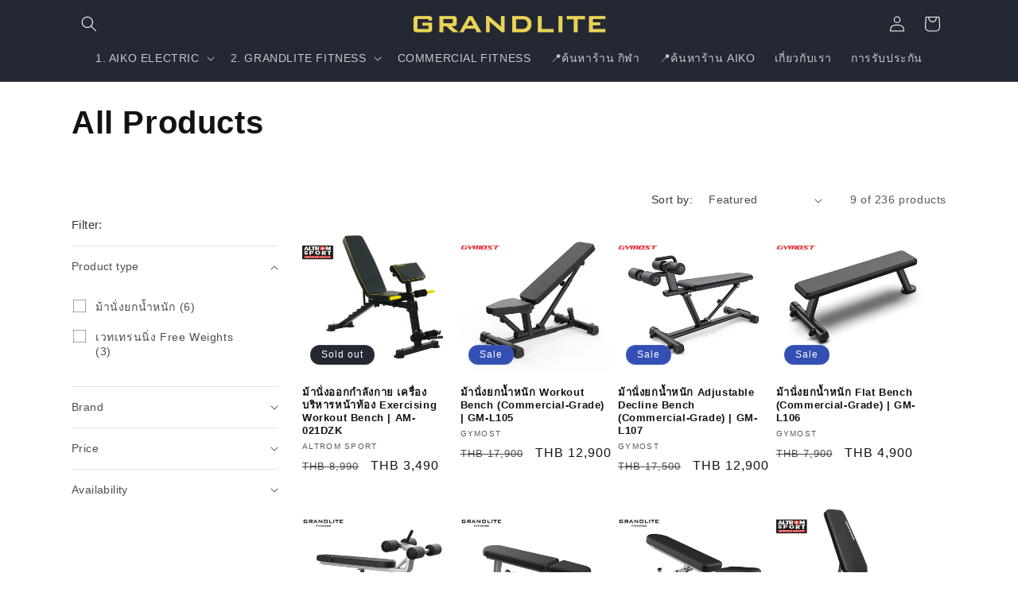

--- FILE ---
content_type: text/html; charset=utf-8
request_url: https://www.grandlite.online/collections/frontpage/%E0%B8%A1%E0%B9%89%E0%B8%B2%E0%B8%99%E0%B8%B1%E0%B9%88%E0%B8%87%E0%B8%A2%E0%B8%81%E0%B8%99%E0%B9%89%E0%B8%B3%E0%B8%AB%E0%B8%99%E0%B8%B1%E0%B8%81
body_size: 30690
content:
<!doctype html>
<html class="no-js" lang="en">
  <head>

    
    <meta charset="utf-8">
    <meta http-equiv="X-UA-Compatible" content="IE=edge">
    <meta name="viewport" content="width=device-width,initial-scale=1">
    <meta name="theme-color" content="">
    <link rel="canonical" href="https://www.grandlite.online/collections/frontpage/%e0%b8%a1%e0%b9%89%e0%b8%b2%e0%b8%99%e0%b8%b1%e0%b9%88%e0%b8%87%e0%b8%a2%e0%b8%81%e0%b8%99%e0%b9%89%e0%b8%b3%e0%b8%ab%e0%b8%99%e0%b8%b1%e0%b8%81"><link rel="icon" type="image/png" href="//www.grandlite.online/cdn/shop/files/favicon_copy.png?crop=center&height=32&v=1708418703&width=32"><title>
      All Products
 &ndash; tagged "ม้านั่งยกน้ำหนัก" &ndash; Grandlite</title>

    

    

<meta property="og:site_name" content="Grandlite">
<meta property="og:url" content="https://www.grandlite.online/collections/frontpage/%e0%b8%a1%e0%b9%89%e0%b8%b2%e0%b8%99%e0%b8%b1%e0%b9%88%e0%b8%87%e0%b8%a2%e0%b8%81%e0%b8%99%e0%b9%89%e0%b8%b3%e0%b8%ab%e0%b8%99%e0%b8%b1%e0%b8%81">
<meta property="og:title" content="All Products">
<meta property="og:type" content="website">
<meta property="og:description" content="เครื่องออกกำลังกาย อุปกรณ์ออกกำลังกาย และเครื่องใช้ไฟฟ้า แบรนด์ชั้นนำ AIKO, GSports, OMA Fitness, Altrom Sport, Gymost, ALTA | No.1 fitness and exercise equipment and home appliances home electronics"><meta property="og:image" content="http://www.grandlite.online/cdn/shop/collections/COMBINED.jpg?v=1700542251">
  <meta property="og:image:secure_url" content="https://www.grandlite.online/cdn/shop/collections/COMBINED.jpg?v=1700542251">
  <meta property="og:image:width" content="1500">
  <meta property="og:image:height" content="1500"><meta name="twitter:card" content="summary_large_image">
<meta name="twitter:title" content="All Products">
<meta name="twitter:description" content="เครื่องออกกำลังกาย อุปกรณ์ออกกำลังกาย และเครื่องใช้ไฟฟ้า แบรนด์ชั้นนำ AIKO, GSports, OMA Fitness, Altrom Sport, Gymost, ALTA | No.1 fitness and exercise equipment and home appliances home electronics">


    <script src="//www.grandlite.online/cdn/shop/t/8/assets/constants.js?v=58251544750838685771729751876" defer="defer"></script>
    <script src="//www.grandlite.online/cdn/shop/t/8/assets/pubsub.js?v=158357773527763999511729751876" defer="defer"></script>
    <script src="//www.grandlite.online/cdn/shop/t/8/assets/global.js?v=54939145903281508041729751876" defer="defer"></script><script src="//www.grandlite.online/cdn/shop/t/8/assets/animations.js?v=88693664871331136111729751876" defer="defer"></script><script>window.performance && window.performance.mark && window.performance.mark('shopify.content_for_header.start');</script><meta name="facebook-domain-verification" content="e4u717hr6i96im6k8oe0p2ia8bmsyc">
<meta id="shopify-digital-wallet" name="shopify-digital-wallet" content="/10857447520/digital_wallets/dialog">
<link rel="alternate" type="application/atom+xml" title="Feed" href="/collections/frontpage/%E0%B8%A1%E0%B9%89%E0%B8%B2%E0%B8%99%E0%B8%B1%E0%B9%88%E0%B8%87%E0%B8%A2%E0%B8%81%E0%B8%99%E0%B9%89%E0%B8%B3%E0%B8%AB%E0%B8%99%E0%B8%B1%E0%B8%81.atom" />
<link rel="alternate" type="application/json+oembed" href="https://www.grandlite.online/collections/frontpage/%e0%b8%a1%e0%b9%89%e0%b8%b2%e0%b8%99%e0%b8%b1%e0%b9%88%e0%b8%87%e0%b8%a2%e0%b8%81%e0%b8%99%e0%b9%89%e0%b8%b3%e0%b8%ab%e0%b8%99%e0%b8%b1%e0%b8%81.oembed">
<script async="async" src="/checkouts/internal/preloads.js?locale=en-TH"></script>
<script id="shopify-features" type="application/json">{"accessToken":"2b3541218d9de5c5fb82bde8a0262b30","betas":["rich-media-storefront-analytics"],"domain":"www.grandlite.online","predictiveSearch":true,"shopId":10857447520,"locale":"en"}</script>
<script>var Shopify = Shopify || {};
Shopify.shop = "grandlite.myshopify.com";
Shopify.locale = "en";
Shopify.currency = {"active":"THB","rate":"1.0"};
Shopify.country = "TH";
Shopify.theme = {"name":"Dawn - ST","id":141575651480,"schema_name":"Dawn","schema_version":"11.0.0","theme_store_id":887,"role":"main"};
Shopify.theme.handle = "null";
Shopify.theme.style = {"id":null,"handle":null};
Shopify.cdnHost = "www.grandlite.online/cdn";
Shopify.routes = Shopify.routes || {};
Shopify.routes.root = "/";</script>
<script type="module">!function(o){(o.Shopify=o.Shopify||{}).modules=!0}(window);</script>
<script>!function(o){function n(){var o=[];function n(){o.push(Array.prototype.slice.apply(arguments))}return n.q=o,n}var t=o.Shopify=o.Shopify||{};t.loadFeatures=n(),t.autoloadFeatures=n()}(window);</script>
<script id="shop-js-analytics" type="application/json">{"pageType":"collection"}</script>
<script defer="defer" async type="module" src="//www.grandlite.online/cdn/shopifycloud/shop-js/modules/v2/client.init-shop-cart-sync_BT-GjEfc.en.esm.js"></script>
<script defer="defer" async type="module" src="//www.grandlite.online/cdn/shopifycloud/shop-js/modules/v2/chunk.common_D58fp_Oc.esm.js"></script>
<script defer="defer" async type="module" src="//www.grandlite.online/cdn/shopifycloud/shop-js/modules/v2/chunk.modal_xMitdFEc.esm.js"></script>
<script type="module">
  await import("//www.grandlite.online/cdn/shopifycloud/shop-js/modules/v2/client.init-shop-cart-sync_BT-GjEfc.en.esm.js");
await import("//www.grandlite.online/cdn/shopifycloud/shop-js/modules/v2/chunk.common_D58fp_Oc.esm.js");
await import("//www.grandlite.online/cdn/shopifycloud/shop-js/modules/v2/chunk.modal_xMitdFEc.esm.js");

  window.Shopify.SignInWithShop?.initShopCartSync?.({"fedCMEnabled":true,"windoidEnabled":true});

</script>
<script>(function() {
  var isLoaded = false;
  function asyncLoad() {
    if (isLoaded) return;
    isLoaded = true;
    var urls = ["\/\/code.tidio.co\/nwz7bzefhcecfaxzapryje0x8hiq2vff.js?shop=grandlite.myshopify.com"];
    for (var i = 0; i < urls.length; i++) {
      var s = document.createElement('script');
      s.type = 'text/javascript';
      s.async = true;
      s.src = urls[i];
      var x = document.getElementsByTagName('script')[0];
      x.parentNode.insertBefore(s, x);
    }
  };
  if(window.attachEvent) {
    window.attachEvent('onload', asyncLoad);
  } else {
    window.addEventListener('load', asyncLoad, false);
  }
})();</script>
<script id="__st">var __st={"a":10857447520,"offset":25200,"reqid":"a00458aa-c693-422d-8329-c3417f5a5297-1769203825","pageurl":"www.grandlite.online\/collections\/frontpage\/%E0%B8%A1%E0%B9%89%E0%B8%B2%E0%B8%99%E0%B8%B1%E0%B9%88%E0%B8%87%E0%B8%A2%E0%B8%81%E0%B8%99%E0%B9%89%E0%B8%B3%E0%B8%AB%E0%B8%99%E0%B8%B1%E0%B8%81","u":"9053eba29f5b","p":"collection","rtyp":"collection","rid":97767522400};</script>
<script>window.ShopifyPaypalV4VisibilityTracking = true;</script>
<script id="captcha-bootstrap">!function(){'use strict';const t='contact',e='account',n='new_comment',o=[[t,t],['blogs',n],['comments',n],[t,'customer']],c=[[e,'customer_login'],[e,'guest_login'],[e,'recover_customer_password'],[e,'create_customer']],r=t=>t.map((([t,e])=>`form[action*='/${t}']:not([data-nocaptcha='true']) input[name='form_type'][value='${e}']`)).join(','),a=t=>()=>t?[...document.querySelectorAll(t)].map((t=>t.form)):[];function s(){const t=[...o],e=r(t);return a(e)}const i='password',u='form_key',d=['recaptcha-v3-token','g-recaptcha-response','h-captcha-response',i],f=()=>{try{return window.sessionStorage}catch{return}},m='__shopify_v',_=t=>t.elements[u];function p(t,e,n=!1){try{const o=window.sessionStorage,c=JSON.parse(o.getItem(e)),{data:r}=function(t){const{data:e,action:n}=t;return t[m]||n?{data:e,action:n}:{data:t,action:n}}(c);for(const[e,n]of Object.entries(r))t.elements[e]&&(t.elements[e].value=n);n&&o.removeItem(e)}catch(o){console.error('form repopulation failed',{error:o})}}const l='form_type',E='cptcha';function T(t){t.dataset[E]=!0}const w=window,h=w.document,L='Shopify',v='ce_forms',y='captcha';let A=!1;((t,e)=>{const n=(g='f06e6c50-85a8-45c8-87d0-21a2b65856fe',I='https://cdn.shopify.com/shopifycloud/storefront-forms-hcaptcha/ce_storefront_forms_captcha_hcaptcha.v1.5.2.iife.js',D={infoText:'Protected by hCaptcha',privacyText:'Privacy',termsText:'Terms'},(t,e,n)=>{const o=w[L][v],c=o.bindForm;if(c)return c(t,g,e,D).then(n);var r;o.q.push([[t,g,e,D],n]),r=I,A||(h.body.append(Object.assign(h.createElement('script'),{id:'captcha-provider',async:!0,src:r})),A=!0)});var g,I,D;w[L]=w[L]||{},w[L][v]=w[L][v]||{},w[L][v].q=[],w[L][y]=w[L][y]||{},w[L][y].protect=function(t,e){n(t,void 0,e),T(t)},Object.freeze(w[L][y]),function(t,e,n,w,h,L){const[v,y,A,g]=function(t,e,n){const i=e?o:[],u=t?c:[],d=[...i,...u],f=r(d),m=r(i),_=r(d.filter((([t,e])=>n.includes(e))));return[a(f),a(m),a(_),s()]}(w,h,L),I=t=>{const e=t.target;return e instanceof HTMLFormElement?e:e&&e.form},D=t=>v().includes(t);t.addEventListener('submit',(t=>{const e=I(t);if(!e)return;const n=D(e)&&!e.dataset.hcaptchaBound&&!e.dataset.recaptchaBound,o=_(e),c=g().includes(e)&&(!o||!o.value);(n||c)&&t.preventDefault(),c&&!n&&(function(t){try{if(!f())return;!function(t){const e=f();if(!e)return;const n=_(t);if(!n)return;const o=n.value;o&&e.removeItem(o)}(t);const e=Array.from(Array(32),(()=>Math.random().toString(36)[2])).join('');!function(t,e){_(t)||t.append(Object.assign(document.createElement('input'),{type:'hidden',name:u})),t.elements[u].value=e}(t,e),function(t,e){const n=f();if(!n)return;const o=[...t.querySelectorAll(`input[type='${i}']`)].map((({name:t})=>t)),c=[...d,...o],r={};for(const[a,s]of new FormData(t).entries())c.includes(a)||(r[a]=s);n.setItem(e,JSON.stringify({[m]:1,action:t.action,data:r}))}(t,e)}catch(e){console.error('failed to persist form',e)}}(e),e.submit())}));const S=(t,e)=>{t&&!t.dataset[E]&&(n(t,e.some((e=>e===t))),T(t))};for(const o of['focusin','change'])t.addEventListener(o,(t=>{const e=I(t);D(e)&&S(e,y())}));const B=e.get('form_key'),M=e.get(l),P=B&&M;t.addEventListener('DOMContentLoaded',(()=>{const t=y();if(P)for(const e of t)e.elements[l].value===M&&p(e,B);[...new Set([...A(),...v().filter((t=>'true'===t.dataset.shopifyCaptcha))])].forEach((e=>S(e,t)))}))}(h,new URLSearchParams(w.location.search),n,t,e,['guest_login'])})(!0,!0)}();</script>
<script integrity="sha256-4kQ18oKyAcykRKYeNunJcIwy7WH5gtpwJnB7kiuLZ1E=" data-source-attribution="shopify.loadfeatures" defer="defer" src="//www.grandlite.online/cdn/shopifycloud/storefront/assets/storefront/load_feature-a0a9edcb.js" crossorigin="anonymous"></script>
<script data-source-attribution="shopify.dynamic_checkout.dynamic.init">var Shopify=Shopify||{};Shopify.PaymentButton=Shopify.PaymentButton||{isStorefrontPortableWallets:!0,init:function(){window.Shopify.PaymentButton.init=function(){};var t=document.createElement("script");t.src="https://www.grandlite.online/cdn/shopifycloud/portable-wallets/latest/portable-wallets.en.js",t.type="module",document.head.appendChild(t)}};
</script>
<script data-source-attribution="shopify.dynamic_checkout.buyer_consent">
  function portableWalletsHideBuyerConsent(e){var t=document.getElementById("shopify-buyer-consent"),n=document.getElementById("shopify-subscription-policy-button");t&&n&&(t.classList.add("hidden"),t.setAttribute("aria-hidden","true"),n.removeEventListener("click",e))}function portableWalletsShowBuyerConsent(e){var t=document.getElementById("shopify-buyer-consent"),n=document.getElementById("shopify-subscription-policy-button");t&&n&&(t.classList.remove("hidden"),t.removeAttribute("aria-hidden"),n.addEventListener("click",e))}window.Shopify?.PaymentButton&&(window.Shopify.PaymentButton.hideBuyerConsent=portableWalletsHideBuyerConsent,window.Shopify.PaymentButton.showBuyerConsent=portableWalletsShowBuyerConsent);
</script>
<script data-source-attribution="shopify.dynamic_checkout.cart.bootstrap">document.addEventListener("DOMContentLoaded",(function(){function t(){return document.querySelector("shopify-accelerated-checkout-cart, shopify-accelerated-checkout")}if(t())Shopify.PaymentButton.init();else{new MutationObserver((function(e,n){t()&&(Shopify.PaymentButton.init(),n.disconnect())})).observe(document.body,{childList:!0,subtree:!0})}}));
</script>
<script id="sections-script" data-sections="header" defer="defer" src="//www.grandlite.online/cdn/shop/t/8/compiled_assets/scripts.js?v=2341"></script>
<script>window.performance && window.performance.mark && window.performance.mark('shopify.content_for_header.end');</script>


    <style data-shopify>
      
      
      
      
      

      
        :root,
        .color-background-1 {
          --color-background: 255,255,255;
        
          --gradient-background: #ffffff;
        
        --color-foreground: 18,18,18;
        --color-shadow: 18,18,18;
        --color-button: 18,18,18;
        --color-button-text: 255,255,255;
        --color-secondary-button: 255,255,255;
        --color-secondary-button-text: 18,18,18;
        --color-link: 18,18,18;
        --color-badge-foreground: 18,18,18;
        --color-badge-background: 255,255,255;
        --color-badge-border: 18,18,18;
        --payment-terms-background-color: rgb(255 255 255);
      }
      
        
        .color-background-2 {
          --color-background: 243,243,243;
        
          --gradient-background: #f3f3f3;
        
        --color-foreground: 18,18,18;
        --color-shadow: 18,18,18;
        --color-button: 18,18,18;
        --color-button-text: 243,243,243;
        --color-secondary-button: 243,243,243;
        --color-secondary-button-text: 18,18,18;
        --color-link: 18,18,18;
        --color-badge-foreground: 18,18,18;
        --color-badge-background: 243,243,243;
        --color-badge-border: 18,18,18;
        --payment-terms-background-color: rgb(243 243 243);
      }
      
        
        .color-inverse {
          --color-background: 36,40,51;
        
          --gradient-background: #242833;
        
        --color-foreground: 255,255,255;
        --color-shadow: 18,18,18;
        --color-button: 255,255,255;
        --color-button-text: 0,0,0;
        --color-secondary-button: 36,40,51;
        --color-secondary-button-text: 255,255,255;
        --color-link: 255,255,255;
        --color-badge-foreground: 255,255,255;
        --color-badge-background: 36,40,51;
        --color-badge-border: 255,255,255;
        --payment-terms-background-color: rgb(36 40 51);
      }
      
        
        .color-accent-1 {
          --color-background: 36,40,51;
        
          --gradient-background: #242833;
        
        --color-foreground: 255,255,255;
        --color-shadow: 18,18,18;
        --color-button: 255,255,255;
        --color-button-text: 18,18,18;
        --color-secondary-button: 36,40,51;
        --color-secondary-button-text: 255,255,255;
        --color-link: 255,255,255;
        --color-badge-foreground: 255,255,255;
        --color-badge-background: 36,40,51;
        --color-badge-border: 255,255,255;
        --payment-terms-background-color: rgb(36 40 51);
      }
      
        
        .color-accent-2 {
          --color-background: 51,79,180;
        
          --gradient-background: #334fb4;
        
        --color-foreground: 255,255,255;
        --color-shadow: 18,18,18;
        --color-button: 255,255,255;
        --color-button-text: 51,79,180;
        --color-secondary-button: 51,79,180;
        --color-secondary-button-text: 255,255,255;
        --color-link: 255,255,255;
        --color-badge-foreground: 255,255,255;
        --color-badge-background: 51,79,180;
        --color-badge-border: 255,255,255;
        --payment-terms-background-color: rgb(51 79 180);
      }
      
        
        .color-scheme-d919b609-ae47-45c8-8dd1-5bcc2d334db3 {
          --color-background: 255,255,255;
        
          --gradient-background: #ffffff;
        
        --color-foreground: 18,18,18;
        --color-shadow: 18,18,18;
        --color-button: 18,18,18;
        --color-button-text: 255,255,255;
        --color-secondary-button: 255,255,255;
        --color-secondary-button-text: 18,18,18;
        --color-link: 18,18,18;
        --color-badge-foreground: 18,18,18;
        --color-badge-background: 255,255,255;
        --color-badge-border: 18,18,18;
        --payment-terms-background-color: rgb(255 255 255);
      }
      

      body, .color-background-1, .color-background-2, .color-inverse, .color-accent-1, .color-accent-2, .color-scheme-d919b609-ae47-45c8-8dd1-5bcc2d334db3 {
        color: rgba(var(--color-foreground), 0.75);
        background-color: rgb(var(--color-background));
      }

      :root {
        --font-body-family: Helvetica, Arial, sans-serif;
        --font-body-style: normal;
        --font-body-weight: 400;
        --font-body-weight-bold: 700;

        --font-heading-family: Helvetica, Arial, sans-serif;
        --font-heading-style: normal;
        --font-heading-weight: 700;

        --font-body-scale: 1.0;
        --font-heading-scale: 1.0;

        --media-padding: px;
        --media-border-opacity: 0.05;
        --media-border-width: 0px;
        --media-radius: 0px;
        --media-shadow-opacity: 0.0;
        --media-shadow-horizontal-offset: 0px;
        --media-shadow-vertical-offset: 4px;
        --media-shadow-blur-radius: 5px;
        --media-shadow-visible: 0;

        --page-width: 120rem;
        --page-width-margin: 0rem;

        --product-card-image-padding: 0.0rem;
        --product-card-corner-radius: 0.0rem;
        --product-card-text-alignment: left;
        --product-card-border-width: 0.0rem;
        --product-card-border-opacity: 0.1;
        --product-card-shadow-opacity: 0.0;
        --product-card-shadow-visible: 0;
        --product-card-shadow-horizontal-offset: 0.0rem;
        --product-card-shadow-vertical-offset: 0.4rem;
        --product-card-shadow-blur-radius: 0.5rem;

        --collection-card-image-padding: 0.0rem;
        --collection-card-corner-radius: 0.0rem;
        --collection-card-text-alignment: left;
        --collection-card-border-width: 0.0rem;
        --collection-card-border-opacity: 0.1;
        --collection-card-shadow-opacity: 0.0;
        --collection-card-shadow-visible: 0;
        --collection-card-shadow-horizontal-offset: 0.0rem;
        --collection-card-shadow-vertical-offset: 0.4rem;
        --collection-card-shadow-blur-radius: 0.5rem;

        --blog-card-image-padding: 0.0rem;
        --blog-card-corner-radius: 0.0rem;
        --blog-card-text-alignment: left;
        --blog-card-border-width: 0.0rem;
        --blog-card-border-opacity: 0.1;
        --blog-card-shadow-opacity: 0.0;
        --blog-card-shadow-visible: 0;
        --blog-card-shadow-horizontal-offset: 0.0rem;
        --blog-card-shadow-vertical-offset: 0.4rem;
        --blog-card-shadow-blur-radius: 0.5rem;

        --badge-corner-radius: 4.0rem;

        --popup-border-width: 1px;
        --popup-border-opacity: 0.1;
        --popup-corner-radius: 0px;
        --popup-shadow-opacity: 0.05;
        --popup-shadow-horizontal-offset: 0px;
        --popup-shadow-vertical-offset: 4px;
        --popup-shadow-blur-radius: 5px;

        --drawer-border-width: 1px;
        --drawer-border-opacity: 0.1;
        --drawer-shadow-opacity: 0.0;
        --drawer-shadow-horizontal-offset: 0px;
        --drawer-shadow-vertical-offset: 4px;
        --drawer-shadow-blur-radius: 5px;

        --spacing-sections-desktop: 0px;
        --spacing-sections-mobile: 0px;

        --grid-desktop-vertical-spacing: 8px;
        --grid-desktop-horizontal-spacing: 8px;
        --grid-mobile-vertical-spacing: 4px;
        --grid-mobile-horizontal-spacing: 4px;

        --text-boxes-border-opacity: 0.1;
        --text-boxes-border-width: 0px;
        --text-boxes-radius: 0px;
        --text-boxes-shadow-opacity: 0.0;
        --text-boxes-shadow-visible: 0;
        --text-boxes-shadow-horizontal-offset: 0px;
        --text-boxes-shadow-vertical-offset: 4px;
        --text-boxes-shadow-blur-radius: 5px;

        --buttons-radius: 0px;
        --buttons-radius-outset: 0px;
        --buttons-border-width: 1px;
        --buttons-border-opacity: 1.0;
        --buttons-shadow-opacity: 0.0;
        --buttons-shadow-visible: 0;
        --buttons-shadow-horizontal-offset: 0px;
        --buttons-shadow-vertical-offset: 4px;
        --buttons-shadow-blur-radius: 5px;
        --buttons-border-offset: 0px;

        --inputs-radius: 0px;
        --inputs-border-width: 1px;
        --inputs-border-opacity: 0.55;
        --inputs-shadow-opacity: 0.0;
        --inputs-shadow-horizontal-offset: 0px;
        --inputs-margin-offset: 0px;
        --inputs-shadow-vertical-offset: 4px;
        --inputs-shadow-blur-radius: 5px;
        --inputs-radius-outset: 0px;

        --variant-pills-radius: 40px;
        --variant-pills-border-width: 1px;
        --variant-pills-border-opacity: 0.55;
        --variant-pills-shadow-opacity: 0.0;
        --variant-pills-shadow-horizontal-offset: 0px;
        --variant-pills-shadow-vertical-offset: 4px;
        --variant-pills-shadow-blur-radius: 5px;
      }

      *,
      *::before,
      *::after {
        box-sizing: inherit;
      }

      html {
        box-sizing: border-box;
        font-size: calc(var(--font-body-scale) * 62.5%);
        height: 100%;
      }

      body {
        display: grid;
        grid-template-rows: auto auto 1fr auto;
        grid-template-columns: 100%;
        min-height: 100%;
        margin: 0;
        font-size: 1.5rem;
        letter-spacing: 0.06rem;
        line-height: calc(1 + 0.8 / var(--font-body-scale));
        font-family: var(--font-body-family);
        font-style: var(--font-body-style);
        font-weight: var(--font-body-weight);
      }

      @media screen and (min-width: 750px) {
        body {
          font-size: 1.6rem;
        }
      }
    </style>

    <link href="//www.grandlite.online/cdn/shop/t/8/assets/base.css?v=147377072386993949391729751876" rel="stylesheet" type="text/css" media="all" />
<link href="//www.grandlite.online/cdn/shop/t/8/assets/component-localization-form.css?v=143319823105703127341729751876" rel="stylesheet" type="text/css" media="all" />
      <script src="//www.grandlite.online/cdn/shop/t/8/assets/localization-form.js?v=161644695336821385561729751876" defer="defer"></script><link
        rel="stylesheet"
        href="//www.grandlite.online/cdn/shop/t/8/assets/component-predictive-search.css?v=118923337488134913561729751876"
        media="print"
        onload="this.media='all'"
      ><script>
      document.documentElement.className = document.documentElement.className.replace('no-js', 'js');
      if (Shopify.designMode) {
        document.documentElement.classList.add('shopify-design-mode');
      }
    </script>
  <script src="https://cdn.shopify.com/extensions/019a7796-afb0-773e-9ee8-d8bfb3f7b5d8/formbuilder-136/assets/formBuilder.js" type="text/javascript" defer="defer"></script>
<link href="https://cdn.shopify.com/extensions/019a7796-afb0-773e-9ee8-d8bfb3f7b5d8/formbuilder-136/assets/formBuilder.css" rel="stylesheet" type="text/css" media="all">
<link href="https://monorail-edge.shopifysvc.com" rel="dns-prefetch">
<script>(function(){if ("sendBeacon" in navigator && "performance" in window) {try {var session_token_from_headers = performance.getEntriesByType('navigation')[0].serverTiming.find(x => x.name == '_s').description;} catch {var session_token_from_headers = undefined;}var session_cookie_matches = document.cookie.match(/_shopify_s=([^;]*)/);var session_token_from_cookie = session_cookie_matches && session_cookie_matches.length === 2 ? session_cookie_matches[1] : "";var session_token = session_token_from_headers || session_token_from_cookie || "";function handle_abandonment_event(e) {var entries = performance.getEntries().filter(function(entry) {return /monorail-edge.shopifysvc.com/.test(entry.name);});if (!window.abandonment_tracked && entries.length === 0) {window.abandonment_tracked = true;var currentMs = Date.now();var navigation_start = performance.timing.navigationStart;var payload = {shop_id: 10857447520,url: window.location.href,navigation_start,duration: currentMs - navigation_start,session_token,page_type: "collection"};window.navigator.sendBeacon("https://monorail-edge.shopifysvc.com/v1/produce", JSON.stringify({schema_id: "online_store_buyer_site_abandonment/1.1",payload: payload,metadata: {event_created_at_ms: currentMs,event_sent_at_ms: currentMs}}));}}window.addEventListener('pagehide', handle_abandonment_event);}}());</script>
<script id="web-pixels-manager-setup">(function e(e,d,r,n,o){if(void 0===o&&(o={}),!Boolean(null===(a=null===(i=window.Shopify)||void 0===i?void 0:i.analytics)||void 0===a?void 0:a.replayQueue)){var i,a;window.Shopify=window.Shopify||{};var t=window.Shopify;t.analytics=t.analytics||{};var s=t.analytics;s.replayQueue=[],s.publish=function(e,d,r){return s.replayQueue.push([e,d,r]),!0};try{self.performance.mark("wpm:start")}catch(e){}var l=function(){var e={modern:/Edge?\/(1{2}[4-9]|1[2-9]\d|[2-9]\d{2}|\d{4,})\.\d+(\.\d+|)|Firefox\/(1{2}[4-9]|1[2-9]\d|[2-9]\d{2}|\d{4,})\.\d+(\.\d+|)|Chrom(ium|e)\/(9{2}|\d{3,})\.\d+(\.\d+|)|(Maci|X1{2}).+ Version\/(15\.\d+|(1[6-9]|[2-9]\d|\d{3,})\.\d+)([,.]\d+|)( \(\w+\)|)( Mobile\/\w+|) Safari\/|Chrome.+OPR\/(9{2}|\d{3,})\.\d+\.\d+|(CPU[ +]OS|iPhone[ +]OS|CPU[ +]iPhone|CPU IPhone OS|CPU iPad OS)[ +]+(15[._]\d+|(1[6-9]|[2-9]\d|\d{3,})[._]\d+)([._]\d+|)|Android:?[ /-](13[3-9]|1[4-9]\d|[2-9]\d{2}|\d{4,})(\.\d+|)(\.\d+|)|Android.+Firefox\/(13[5-9]|1[4-9]\d|[2-9]\d{2}|\d{4,})\.\d+(\.\d+|)|Android.+Chrom(ium|e)\/(13[3-9]|1[4-9]\d|[2-9]\d{2}|\d{4,})\.\d+(\.\d+|)|SamsungBrowser\/([2-9]\d|\d{3,})\.\d+/,legacy:/Edge?\/(1[6-9]|[2-9]\d|\d{3,})\.\d+(\.\d+|)|Firefox\/(5[4-9]|[6-9]\d|\d{3,})\.\d+(\.\d+|)|Chrom(ium|e)\/(5[1-9]|[6-9]\d|\d{3,})\.\d+(\.\d+|)([\d.]+$|.*Safari\/(?![\d.]+ Edge\/[\d.]+$))|(Maci|X1{2}).+ Version\/(10\.\d+|(1[1-9]|[2-9]\d|\d{3,})\.\d+)([,.]\d+|)( \(\w+\)|)( Mobile\/\w+|) Safari\/|Chrome.+OPR\/(3[89]|[4-9]\d|\d{3,})\.\d+\.\d+|(CPU[ +]OS|iPhone[ +]OS|CPU[ +]iPhone|CPU IPhone OS|CPU iPad OS)[ +]+(10[._]\d+|(1[1-9]|[2-9]\d|\d{3,})[._]\d+)([._]\d+|)|Android:?[ /-](13[3-9]|1[4-9]\d|[2-9]\d{2}|\d{4,})(\.\d+|)(\.\d+|)|Mobile Safari.+OPR\/([89]\d|\d{3,})\.\d+\.\d+|Android.+Firefox\/(13[5-9]|1[4-9]\d|[2-9]\d{2}|\d{4,})\.\d+(\.\d+|)|Android.+Chrom(ium|e)\/(13[3-9]|1[4-9]\d|[2-9]\d{2}|\d{4,})\.\d+(\.\d+|)|Android.+(UC? ?Browser|UCWEB|U3)[ /]?(15\.([5-9]|\d{2,})|(1[6-9]|[2-9]\d|\d{3,})\.\d+)\.\d+|SamsungBrowser\/(5\.\d+|([6-9]|\d{2,})\.\d+)|Android.+MQ{2}Browser\/(14(\.(9|\d{2,})|)|(1[5-9]|[2-9]\d|\d{3,})(\.\d+|))(\.\d+|)|K[Aa][Ii]OS\/(3\.\d+|([4-9]|\d{2,})\.\d+)(\.\d+|)/},d=e.modern,r=e.legacy,n=navigator.userAgent;return n.match(d)?"modern":n.match(r)?"legacy":"unknown"}(),u="modern"===l?"modern":"legacy",c=(null!=n?n:{modern:"",legacy:""})[u],f=function(e){return[e.baseUrl,"/wpm","/b",e.hashVersion,"modern"===e.buildTarget?"m":"l",".js"].join("")}({baseUrl:d,hashVersion:r,buildTarget:u}),m=function(e){var d=e.version,r=e.bundleTarget,n=e.surface,o=e.pageUrl,i=e.monorailEndpoint;return{emit:function(e){var a=e.status,t=e.errorMsg,s=(new Date).getTime(),l=JSON.stringify({metadata:{event_sent_at_ms:s},events:[{schema_id:"web_pixels_manager_load/3.1",payload:{version:d,bundle_target:r,page_url:o,status:a,surface:n,error_msg:t},metadata:{event_created_at_ms:s}}]});if(!i)return console&&console.warn&&console.warn("[Web Pixels Manager] No Monorail endpoint provided, skipping logging."),!1;try{return self.navigator.sendBeacon.bind(self.navigator)(i,l)}catch(e){}var u=new XMLHttpRequest;try{return u.open("POST",i,!0),u.setRequestHeader("Content-Type","text/plain"),u.send(l),!0}catch(e){return console&&console.warn&&console.warn("[Web Pixels Manager] Got an unhandled error while logging to Monorail."),!1}}}}({version:r,bundleTarget:l,surface:e.surface,pageUrl:self.location.href,monorailEndpoint:e.monorailEndpoint});try{o.browserTarget=l,function(e){var d=e.src,r=e.async,n=void 0===r||r,o=e.onload,i=e.onerror,a=e.sri,t=e.scriptDataAttributes,s=void 0===t?{}:t,l=document.createElement("script"),u=document.querySelector("head"),c=document.querySelector("body");if(l.async=n,l.src=d,a&&(l.integrity=a,l.crossOrigin="anonymous"),s)for(var f in s)if(Object.prototype.hasOwnProperty.call(s,f))try{l.dataset[f]=s[f]}catch(e){}if(o&&l.addEventListener("load",o),i&&l.addEventListener("error",i),u)u.appendChild(l);else{if(!c)throw new Error("Did not find a head or body element to append the script");c.appendChild(l)}}({src:f,async:!0,onload:function(){if(!function(){var e,d;return Boolean(null===(d=null===(e=window.Shopify)||void 0===e?void 0:e.analytics)||void 0===d?void 0:d.initialized)}()){var d=window.webPixelsManager.init(e)||void 0;if(d){var r=window.Shopify.analytics;r.replayQueue.forEach((function(e){var r=e[0],n=e[1],o=e[2];d.publishCustomEvent(r,n,o)})),r.replayQueue=[],r.publish=d.publishCustomEvent,r.visitor=d.visitor,r.initialized=!0}}},onerror:function(){return m.emit({status:"failed",errorMsg:"".concat(f," has failed to load")})},sri:function(e){var d=/^sha384-[A-Za-z0-9+/=]+$/;return"string"==typeof e&&d.test(e)}(c)?c:"",scriptDataAttributes:o}),m.emit({status:"loading"})}catch(e){m.emit({status:"failed",errorMsg:(null==e?void 0:e.message)||"Unknown error"})}}})({shopId: 10857447520,storefrontBaseUrl: "https://www.grandlite.online",extensionsBaseUrl: "https://extensions.shopifycdn.com/cdn/shopifycloud/web-pixels-manager",monorailEndpoint: "https://monorail-edge.shopifysvc.com/unstable/produce_batch",surface: "storefront-renderer",enabledBetaFlags: ["2dca8a86"],webPixelsConfigList: [{"id":"68583576","eventPayloadVersion":"v1","runtimeContext":"LAX","scriptVersion":"1","type":"CUSTOM","privacyPurposes":["MARKETING"],"name":"Meta pixel (migrated)"},{"id":"92405912","eventPayloadVersion":"v1","runtimeContext":"LAX","scriptVersion":"1","type":"CUSTOM","privacyPurposes":["ANALYTICS"],"name":"Google Analytics tag (migrated)"},{"id":"shopify-app-pixel","configuration":"{}","eventPayloadVersion":"v1","runtimeContext":"STRICT","scriptVersion":"0450","apiClientId":"shopify-pixel","type":"APP","privacyPurposes":["ANALYTICS","MARKETING"]},{"id":"shopify-custom-pixel","eventPayloadVersion":"v1","runtimeContext":"LAX","scriptVersion":"0450","apiClientId":"shopify-pixel","type":"CUSTOM","privacyPurposes":["ANALYTICS","MARKETING"]}],isMerchantRequest: false,initData: {"shop":{"name":"Grandlite","paymentSettings":{"currencyCode":"THB"},"myshopifyDomain":"grandlite.myshopify.com","countryCode":"TH","storefrontUrl":"https:\/\/www.grandlite.online"},"customer":null,"cart":null,"checkout":null,"productVariants":[],"purchasingCompany":null},},"https://www.grandlite.online/cdn","fcfee988w5aeb613cpc8e4bc33m6693e112",{"modern":"","legacy":""},{"shopId":"10857447520","storefrontBaseUrl":"https:\/\/www.grandlite.online","extensionBaseUrl":"https:\/\/extensions.shopifycdn.com\/cdn\/shopifycloud\/web-pixels-manager","surface":"storefront-renderer","enabledBetaFlags":"[\"2dca8a86\"]","isMerchantRequest":"false","hashVersion":"fcfee988w5aeb613cpc8e4bc33m6693e112","publish":"custom","events":"[[\"page_viewed\",{}],[\"collection_viewed\",{\"collection\":{\"id\":\"97767522400\",\"title\":\"All Products\",\"productVariants\":[{\"price\":{\"amount\":3490.0,\"currencyCode\":\"THB\"},\"product\":{\"title\":\"ม้านั่งออกกำลังกาย เครื่องบริหารหน้าท้อง Exercising Workout Bench | AM-021DZK\",\"vendor\":\"Altrom Sport\",\"id\":\"7920855679128\",\"untranslatedTitle\":\"ม้านั่งออกกำลังกาย เครื่องบริหารหน้าท้อง Exercising Workout Bench | AM-021DZK\",\"url\":\"\/products\/am-021dzk\",\"type\":\"ม้านั่งยกน้ำหนัก\"},\"id\":\"43406602338456\",\"image\":{\"src\":\"\/\/www.grandlite.online\/cdn\/shop\/files\/AM-021DZK.jpg?v=1708412108\"},\"sku\":\"\",\"title\":\"Default Title\",\"untranslatedTitle\":\"Default Title\"},{\"price\":{\"amount\":12900.0,\"currencyCode\":\"THB\"},\"product\":{\"title\":\"ม้านั่งยกน้ำหนัก Workout Bench (Commercial-Grade) | GM-L105\",\"vendor\":\"GYMOST\",\"id\":\"8512866025624\",\"untranslatedTitle\":\"ม้านั่งยกน้ำหนัก Workout Bench (Commercial-Grade) | GM-L105\",\"url\":\"\/products\/l105\",\"type\":\"ม้านั่งยกน้ำหนัก\"},\"id\":\"45515766628504\",\"image\":{\"src\":\"\/\/www.grandlite.online\/cdn\/shop\/files\/L108.jpg?v=1728547951\"},\"sku\":\"\",\"title\":\"Default Title\",\"untranslatedTitle\":\"Default Title\"},{\"price\":{\"amount\":12900.0,\"currencyCode\":\"THB\"},\"product\":{\"title\":\"ม้านั่งยกน้ำหนัก Adjustable Decline Bench (Commercial-Grade) | GM-L107\",\"vendor\":\"GYMOST\",\"id\":\"8515281813656\",\"untranslatedTitle\":\"ม้านั่งยกน้ำหนัก Adjustable Decline Bench (Commercial-Grade) | GM-L107\",\"url\":\"\/products\/gm-l107\",\"type\":\"ม้านั่งยกน้ำหนัก\"},\"id\":\"45524789002392\",\"image\":{\"src\":\"\/\/www.grandlite.online\/cdn\/shop\/files\/L107-2.jpg?v=1728726374\"},\"sku\":\"\",\"title\":\"Default Title\",\"untranslatedTitle\":\"Default Title\"},{\"price\":{\"amount\":4900.0,\"currencyCode\":\"THB\"},\"product\":{\"title\":\"ม้านั่งยกน้ำหนัก Flat Bench (Commercial-Grade) | GM-L106\",\"vendor\":\"GYMOST\",\"id\":\"8515284205720\",\"untranslatedTitle\":\"ม้านั่งยกน้ำหนัก Flat Bench (Commercial-Grade) | GM-L106\",\"url\":\"\/products\/l106\",\"type\":\"ม้านั่งยกน้ำหนัก\"},\"id\":\"45524803649688\",\"image\":{\"src\":\"\/\/www.grandlite.online\/cdn\/shop\/files\/L106-2.jpg?v=1728726774\"},\"sku\":null,\"title\":\"Default Title\",\"untranslatedTitle\":\"Default Title\"},{\"price\":{\"amount\":14900.0,\"currencyCode\":\"THB\"},\"product\":{\"title\":\"ม้านั่งยกน้ำหนัก Adjustable Decline Bench (Commercial-Grade) | T-34\",\"vendor\":\"Grandlite\",\"id\":\"8545233830040\",\"untranslatedTitle\":\"ม้านั่งยกน้ำหนัก Adjustable Decline Bench (Commercial-Grade) | T-34\",\"url\":\"\/products\/t-34\",\"type\":\"เวทเทรนนิ่ง Free Weights\"},\"id\":\"45652228767896\",\"image\":{\"src\":\"\/\/www.grandlite.online\/cdn\/shop\/files\/T-34.jpg?v=1731639833\"},\"sku\":\"\",\"title\":\"Default Title\",\"untranslatedTitle\":\"Default Title\"},{\"price\":{\"amount\":6900.0,\"currencyCode\":\"THB\"},\"product\":{\"title\":\"ม้านั่งยกน้ำหนัก Flat Bench (Commercial-Grade) | T-36\",\"vendor\":\"Grandlite\",\"id\":\"8545238876312\",\"untranslatedTitle\":\"ม้านั่งยกน้ำหนัก Flat Bench (Commercial-Grade) | T-36\",\"url\":\"\/products\/t-36\",\"type\":\"เวทเทรนนิ่ง Free Weights\"},\"id\":\"45652253933720\",\"image\":{\"src\":\"\/\/www.grandlite.online\/cdn\/shop\/files\/T-36_063f7f97-5b60-480c-9b81-0b9220cacfbb.jpg?v=1731640176\"},\"sku\":\"\",\"title\":\"Default Title\",\"untranslatedTitle\":\"Default Title\"},{\"price\":{\"amount\":12900.0,\"currencyCode\":\"THB\"},\"product\":{\"title\":\"ม้านั่งยกน้ำหนัก Workout Bench (Commercial-Grade) | T-37\",\"vendor\":\"Grandlite\",\"id\":\"8545240187032\",\"untranslatedTitle\":\"ม้านั่งยกน้ำหนัก Workout Bench (Commercial-Grade) | T-37\",\"url\":\"\/products\/t-37\",\"type\":\"เวทเทรนนิ่ง Free Weights\"},\"id\":\"45652257767576\",\"image\":{\"src\":\"\/\/www.grandlite.online\/cdn\/shop\/files\/T-37.jpg?v=1731640262\"},\"sku\":\"\",\"title\":\"Default Title\",\"untranslatedTitle\":\"Default Title\"},{\"price\":{\"amount\":4990.0,\"currencyCode\":\"THB\"},\"product\":{\"title\":\"ม้านั่งออกกำลังกาย เครื่องบริหารหน้าท้อง Exercising Workout Bench | AL-B09\",\"vendor\":\"Altrom Sport\",\"id\":\"8853429649560\",\"untranslatedTitle\":\"ม้านั่งออกกำลังกาย เครื่องบริหารหน้าท้อง Exercising Workout Bench | AL-B09\",\"url\":\"\/products\/alb09\",\"type\":\"ม้านั่งยกน้ำหนัก\"},\"id\":\"47291865727128\",\"image\":{\"src\":\"\/\/www.grandlite.online\/cdn\/shop\/files\/AL-B09.jpg?v=1759808753\"},\"sku\":null,\"title\":\"Default Title\",\"untranslatedTitle\":\"Default Title\"},{\"price\":{\"amount\":1990.0,\"currencyCode\":\"THB\"},\"product\":{\"title\":\"ม้านั่งออกกำลังกาย เครื่องบริหารหน้าท้อง Exercising Workout Bench | AL-B01\",\"vendor\":\"Altrom Sport\",\"id\":\"8855335108760\",\"untranslatedTitle\":\"ม้านั่งออกกำลังกาย เครื่องบริหารหน้าท้อง Exercising Workout Bench | AL-B01\",\"url\":\"\/products\/alb01\",\"type\":\"ม้านั่งยกน้ำหนัก\"},\"id\":\"47298493841560\",\"image\":{\"src\":\"\/\/www.grandlite.online\/cdn\/shop\/files\/AL-B01.jpg?v=1759994356\"},\"sku\":null,\"title\":\"Default Title\",\"untranslatedTitle\":\"Default Title\"}]}}]]"});</script><script>
  window.ShopifyAnalytics = window.ShopifyAnalytics || {};
  window.ShopifyAnalytics.meta = window.ShopifyAnalytics.meta || {};
  window.ShopifyAnalytics.meta.currency = 'THB';
  var meta = {"products":[{"id":7920855679128,"gid":"gid:\/\/shopify\/Product\/7920855679128","vendor":"Altrom Sport","type":"ม้านั่งยกน้ำหนัก","handle":"am-021dzk","variants":[{"id":43406602338456,"price":349000,"name":"ม้านั่งออกกำลังกาย เครื่องบริหารหน้าท้อง Exercising Workout Bench | AM-021DZK","public_title":null,"sku":""}],"remote":false},{"id":8512866025624,"gid":"gid:\/\/shopify\/Product\/8512866025624","vendor":"GYMOST","type":"ม้านั่งยกน้ำหนัก","handle":"l105","variants":[{"id":45515766628504,"price":1290000,"name":"ม้านั่งยกน้ำหนัก Workout Bench (Commercial-Grade) | GM-L105","public_title":null,"sku":""}],"remote":false},{"id":8515281813656,"gid":"gid:\/\/shopify\/Product\/8515281813656","vendor":"GYMOST","type":"ม้านั่งยกน้ำหนัก","handle":"gm-l107","variants":[{"id":45524789002392,"price":1290000,"name":"ม้านั่งยกน้ำหนัก Adjustable Decline Bench (Commercial-Grade) | GM-L107","public_title":null,"sku":""}],"remote":false},{"id":8515284205720,"gid":"gid:\/\/shopify\/Product\/8515284205720","vendor":"GYMOST","type":"ม้านั่งยกน้ำหนัก","handle":"l106","variants":[{"id":45524803649688,"price":490000,"name":"ม้านั่งยกน้ำหนัก Flat Bench (Commercial-Grade) | GM-L106","public_title":null,"sku":null}],"remote":false},{"id":8545233830040,"gid":"gid:\/\/shopify\/Product\/8545233830040","vendor":"Grandlite","type":"เวทเทรนนิ่ง Free Weights","handle":"t-34","variants":[{"id":45652228767896,"price":1490000,"name":"ม้านั่งยกน้ำหนัก Adjustable Decline Bench (Commercial-Grade) | T-34","public_title":null,"sku":""}],"remote":false},{"id":8545238876312,"gid":"gid:\/\/shopify\/Product\/8545238876312","vendor":"Grandlite","type":"เวทเทรนนิ่ง Free Weights","handle":"t-36","variants":[{"id":45652253933720,"price":690000,"name":"ม้านั่งยกน้ำหนัก Flat Bench (Commercial-Grade) | T-36","public_title":null,"sku":""}],"remote":false},{"id":8545240187032,"gid":"gid:\/\/shopify\/Product\/8545240187032","vendor":"Grandlite","type":"เวทเทรนนิ่ง Free Weights","handle":"t-37","variants":[{"id":45652257767576,"price":1290000,"name":"ม้านั่งยกน้ำหนัก Workout Bench (Commercial-Grade) | T-37","public_title":null,"sku":""}],"remote":false},{"id":8853429649560,"gid":"gid:\/\/shopify\/Product\/8853429649560","vendor":"Altrom Sport","type":"ม้านั่งยกน้ำหนัก","handle":"alb09","variants":[{"id":47291865727128,"price":499000,"name":"ม้านั่งออกกำลังกาย เครื่องบริหารหน้าท้อง Exercising Workout Bench | AL-B09","public_title":null,"sku":null}],"remote":false},{"id":8855335108760,"gid":"gid:\/\/shopify\/Product\/8855335108760","vendor":"Altrom Sport","type":"ม้านั่งยกน้ำหนัก","handle":"alb01","variants":[{"id":47298493841560,"price":199000,"name":"ม้านั่งออกกำลังกาย เครื่องบริหารหน้าท้อง Exercising Workout Bench | AL-B01","public_title":null,"sku":null}],"remote":false}],"page":{"pageType":"collection","resourceType":"collection","resourceId":97767522400,"requestId":"a00458aa-c693-422d-8329-c3417f5a5297-1769203825"}};
  for (var attr in meta) {
    window.ShopifyAnalytics.meta[attr] = meta[attr];
  }
</script>
<script class="analytics">
  (function () {
    var customDocumentWrite = function(content) {
      var jquery = null;

      if (window.jQuery) {
        jquery = window.jQuery;
      } else if (window.Checkout && window.Checkout.$) {
        jquery = window.Checkout.$;
      }

      if (jquery) {
        jquery('body').append(content);
      }
    };

    var hasLoggedConversion = function(token) {
      if (token) {
        return document.cookie.indexOf('loggedConversion=' + token) !== -1;
      }
      return false;
    }

    var setCookieIfConversion = function(token) {
      if (token) {
        var twoMonthsFromNow = new Date(Date.now());
        twoMonthsFromNow.setMonth(twoMonthsFromNow.getMonth() + 2);

        document.cookie = 'loggedConversion=' + token + '; expires=' + twoMonthsFromNow;
      }
    }

    var trekkie = window.ShopifyAnalytics.lib = window.trekkie = window.trekkie || [];
    if (trekkie.integrations) {
      return;
    }
    trekkie.methods = [
      'identify',
      'page',
      'ready',
      'track',
      'trackForm',
      'trackLink'
    ];
    trekkie.factory = function(method) {
      return function() {
        var args = Array.prototype.slice.call(arguments);
        args.unshift(method);
        trekkie.push(args);
        return trekkie;
      };
    };
    for (var i = 0; i < trekkie.methods.length; i++) {
      var key = trekkie.methods[i];
      trekkie[key] = trekkie.factory(key);
    }
    trekkie.load = function(config) {
      trekkie.config = config || {};
      trekkie.config.initialDocumentCookie = document.cookie;
      var first = document.getElementsByTagName('script')[0];
      var script = document.createElement('script');
      script.type = 'text/javascript';
      script.onerror = function(e) {
        var scriptFallback = document.createElement('script');
        scriptFallback.type = 'text/javascript';
        scriptFallback.onerror = function(error) {
                var Monorail = {
      produce: function produce(monorailDomain, schemaId, payload) {
        var currentMs = new Date().getTime();
        var event = {
          schema_id: schemaId,
          payload: payload,
          metadata: {
            event_created_at_ms: currentMs,
            event_sent_at_ms: currentMs
          }
        };
        return Monorail.sendRequest("https://" + monorailDomain + "/v1/produce", JSON.stringify(event));
      },
      sendRequest: function sendRequest(endpointUrl, payload) {
        // Try the sendBeacon API
        if (window && window.navigator && typeof window.navigator.sendBeacon === 'function' && typeof window.Blob === 'function' && !Monorail.isIos12()) {
          var blobData = new window.Blob([payload], {
            type: 'text/plain'
          });

          if (window.navigator.sendBeacon(endpointUrl, blobData)) {
            return true;
          } // sendBeacon was not successful

        } // XHR beacon

        var xhr = new XMLHttpRequest();

        try {
          xhr.open('POST', endpointUrl);
          xhr.setRequestHeader('Content-Type', 'text/plain');
          xhr.send(payload);
        } catch (e) {
          console.log(e);
        }

        return false;
      },
      isIos12: function isIos12() {
        return window.navigator.userAgent.lastIndexOf('iPhone; CPU iPhone OS 12_') !== -1 || window.navigator.userAgent.lastIndexOf('iPad; CPU OS 12_') !== -1;
      }
    };
    Monorail.produce('monorail-edge.shopifysvc.com',
      'trekkie_storefront_load_errors/1.1',
      {shop_id: 10857447520,
      theme_id: 141575651480,
      app_name: "storefront",
      context_url: window.location.href,
      source_url: "//www.grandlite.online/cdn/s/trekkie.storefront.8d95595f799fbf7e1d32231b9a28fd43b70c67d3.min.js"});

        };
        scriptFallback.async = true;
        scriptFallback.src = '//www.grandlite.online/cdn/s/trekkie.storefront.8d95595f799fbf7e1d32231b9a28fd43b70c67d3.min.js';
        first.parentNode.insertBefore(scriptFallback, first);
      };
      script.async = true;
      script.src = '//www.grandlite.online/cdn/s/trekkie.storefront.8d95595f799fbf7e1d32231b9a28fd43b70c67d3.min.js';
      first.parentNode.insertBefore(script, first);
    };
    trekkie.load(
      {"Trekkie":{"appName":"storefront","development":false,"defaultAttributes":{"shopId":10857447520,"isMerchantRequest":null,"themeId":141575651480,"themeCityHash":"1316003433300347015","contentLanguage":"en","currency":"THB","eventMetadataId":"12980368-fffb-4a97-8cff-f959b06cd1da"},"isServerSideCookieWritingEnabled":true,"monorailRegion":"shop_domain","enabledBetaFlags":["65f19447"]},"Session Attribution":{},"S2S":{"facebookCapiEnabled":false,"source":"trekkie-storefront-renderer","apiClientId":580111}}
    );

    var loaded = false;
    trekkie.ready(function() {
      if (loaded) return;
      loaded = true;

      window.ShopifyAnalytics.lib = window.trekkie;

      var originalDocumentWrite = document.write;
      document.write = customDocumentWrite;
      try { window.ShopifyAnalytics.merchantGoogleAnalytics.call(this); } catch(error) {};
      document.write = originalDocumentWrite;

      window.ShopifyAnalytics.lib.page(null,{"pageType":"collection","resourceType":"collection","resourceId":97767522400,"requestId":"a00458aa-c693-422d-8329-c3417f5a5297-1769203825","shopifyEmitted":true});

      var match = window.location.pathname.match(/checkouts\/(.+)\/(thank_you|post_purchase)/)
      var token = match? match[1]: undefined;
      if (!hasLoggedConversion(token)) {
        setCookieIfConversion(token);
        window.ShopifyAnalytics.lib.track("Viewed Product Category",{"currency":"THB","category":"Collection: frontpage","collectionName":"frontpage","collectionId":97767522400,"nonInteraction":true},undefined,undefined,{"shopifyEmitted":true});
      }
    });


        var eventsListenerScript = document.createElement('script');
        eventsListenerScript.async = true;
        eventsListenerScript.src = "//www.grandlite.online/cdn/shopifycloud/storefront/assets/shop_events_listener-3da45d37.js";
        document.getElementsByTagName('head')[0].appendChild(eventsListenerScript);

})();</script>
  <script>
  if (!window.ga || (window.ga && typeof window.ga !== 'function')) {
    window.ga = function ga() {
      (window.ga.q = window.ga.q || []).push(arguments);
      if (window.Shopify && window.Shopify.analytics && typeof window.Shopify.analytics.publish === 'function') {
        window.Shopify.analytics.publish("ga_stub_called", {}, {sendTo: "google_osp_migration"});
      }
      console.error("Shopify's Google Analytics stub called with:", Array.from(arguments), "\nSee https://help.shopify.com/manual/promoting-marketing/pixels/pixel-migration#google for more information.");
    };
    if (window.Shopify && window.Shopify.analytics && typeof window.Shopify.analytics.publish === 'function') {
      window.Shopify.analytics.publish("ga_stub_initialized", {}, {sendTo: "google_osp_migration"});
    }
  }
</script>
<script
  defer
  src="https://www.grandlite.online/cdn/shopifycloud/perf-kit/shopify-perf-kit-3.0.4.min.js"
  data-application="storefront-renderer"
  data-shop-id="10857447520"
  data-render-region="gcp-us-central1"
  data-page-type="collection"
  data-theme-instance-id="141575651480"
  data-theme-name="Dawn"
  data-theme-version="11.0.0"
  data-monorail-region="shop_domain"
  data-resource-timing-sampling-rate="10"
  data-shs="true"
  data-shs-beacon="true"
  data-shs-export-with-fetch="true"
  data-shs-logs-sample-rate="1"
  data-shs-beacon-endpoint="https://www.grandlite.online/api/collect"
></script>
</head>

  <body class="gradient">
    <a class="skip-to-content-link button visually-hidden" href="#MainContent">
      Skip to content
    </a><!-- BEGIN sections: header-group -->
<div id="shopify-section-sections--17999880355992__header" class="shopify-section shopify-section-group-header-group section-header"><link rel="stylesheet" href="//www.grandlite.online/cdn/shop/t/8/assets/component-list-menu.css?v=151968516119678728991729751876" media="print" onload="this.media='all'">
<link rel="stylesheet" href="//www.grandlite.online/cdn/shop/t/8/assets/component-search.css?v=130382253973794904871729751876" media="print" onload="this.media='all'">
<link rel="stylesheet" href="//www.grandlite.online/cdn/shop/t/8/assets/component-menu-drawer.css?v=31331429079022630271729851350" media="print" onload="this.media='all'">
<link rel="stylesheet" href="//www.grandlite.online/cdn/shop/t/8/assets/component-cart-notification.css?v=54116361853792938221729751876" media="print" onload="this.media='all'">
<link rel="stylesheet" href="//www.grandlite.online/cdn/shop/t/8/assets/component-cart-items.css?v=63185545252468242311729751876" media="print" onload="this.media='all'"><link rel="stylesheet" href="//www.grandlite.online/cdn/shop/t/8/assets/component-price.css?v=70172745017360139101729751876" media="print" onload="this.media='all'">
  <link rel="stylesheet" href="//www.grandlite.online/cdn/shop/t/8/assets/component-loading-overlay.css?v=58800470094666109841729751876" media="print" onload="this.media='all'"><noscript><link href="//www.grandlite.online/cdn/shop/t/8/assets/component-list-menu.css?v=151968516119678728991729751876" rel="stylesheet" type="text/css" media="all" /></noscript>
<noscript><link href="//www.grandlite.online/cdn/shop/t/8/assets/component-search.css?v=130382253973794904871729751876" rel="stylesheet" type="text/css" media="all" /></noscript>
<noscript><link href="//www.grandlite.online/cdn/shop/t/8/assets/component-menu-drawer.css?v=31331429079022630271729851350" rel="stylesheet" type="text/css" media="all" /></noscript>
<noscript><link href="//www.grandlite.online/cdn/shop/t/8/assets/component-cart-notification.css?v=54116361853792938221729751876" rel="stylesheet" type="text/css" media="all" /></noscript>
<noscript><link href="//www.grandlite.online/cdn/shop/t/8/assets/component-cart-items.css?v=63185545252468242311729751876" rel="stylesheet" type="text/css" media="all" /></noscript>

<style>
  header-drawer {
    justify-self: start;
    margin-left: -1.2rem;
  }@media screen and (min-width: 990px) {
      header-drawer {
        display: none;
      }
    }.menu-drawer-container {
    display: flex;
  }

  .list-menu {
    list-style: none;
    padding: 0;
    margin: 0;
  }

  .list-menu--inline {
    display: inline-flex;
    flex-wrap: wrap;
  }

  summary.list-menu__item {
    padding-right: 2.7rem;
  }

  .list-menu__item {
    display: flex;
    align-items: center;
    line-height: calc(1 + 0.3 / var(--font-body-scale));
  }

  .list-menu__item--link {
    text-decoration: none;
    padding-bottom: 1rem;
    padding-top: 1rem;
    line-height: calc(1 + 0.8 / var(--font-body-scale));
  }

  @media screen and (min-width: 750px) {
    .list-menu__item--link {
      padding-bottom: 0.5rem;
      padding-top: 0.5rem;
    }
  }
</style><style data-shopify>.header {
    padding: 4px 3rem 4px 3rem;
  }

  .section-header {
    position: sticky; /* This is for fixing a Safari z-index issue. PR #2147 */
    margin-bottom: 0px;
  }

  @media screen and (min-width: 750px) {
    .section-header {
      margin-bottom: 0px;
    }
  }

  @media screen and (min-width: 990px) {
    .header {
      padding-top: 8px;
      padding-bottom: 8px;
    }
  }</style><script src="//www.grandlite.online/cdn/shop/t/8/assets/details-disclosure.js?v=13653116266235556501729751876" defer="defer"></script>
<script src="//www.grandlite.online/cdn/shop/t/8/assets/details-modal.js?v=25581673532751508451729751876" defer="defer"></script>
<script src="//www.grandlite.online/cdn/shop/t/8/assets/cart-notification.js?v=133508293167896966491729751876" defer="defer"></script>
<script src="//www.grandlite.online/cdn/shop/t/8/assets/search-form.js?v=133129549252120666541729751876" defer="defer"></script><svg xmlns="http://www.w3.org/2000/svg" class="hidden">
  <symbol id="icon-search" viewbox="0 0 18 19" fill="none">
    <path fill-rule="evenodd" clip-rule="evenodd" d="M11.03 11.68A5.784 5.784 0 112.85 3.5a5.784 5.784 0 018.18 8.18zm.26 1.12a6.78 6.78 0 11.72-.7l5.4 5.4a.5.5 0 11-.71.7l-5.41-5.4z" fill="currentColor"/>
  </symbol>

  <symbol id="icon-reset" class="icon icon-close"  fill="none" viewBox="0 0 18 18" stroke="currentColor">
    <circle r="8.5" cy="9" cx="9" stroke-opacity="0.2"/>
    <path d="M6.82972 6.82915L1.17193 1.17097" stroke-linecap="round" stroke-linejoin="round" transform="translate(5 5)"/>
    <path d="M1.22896 6.88502L6.77288 1.11523" stroke-linecap="round" stroke-linejoin="round" transform="translate(5 5)"/>
  </symbol>

  <symbol id="icon-close" class="icon icon-close" fill="none" viewBox="0 0 18 17">
    <path d="M.865 15.978a.5.5 0 00.707.707l7.433-7.431 7.579 7.282a.501.501 0 00.846-.37.5.5 0 00-.153-.351L9.712 8.546l7.417-7.416a.5.5 0 10-.707-.708L8.991 7.853 1.413.573a.5.5 0 10-.693.72l7.563 7.268-7.418 7.417z" fill="currentColor">
  </symbol>
</svg><sticky-header data-sticky-type="on-scroll-up" class="header-wrapper color-accent-1 gradient header-wrapper--border-bottom"><header class="header header--top-center header--mobile-center page-width header--has-menu header--has-social header--has-account">

<header-drawer data-breakpoint="tablet">
  <details id="Details-menu-drawer-container" class="menu-drawer-container">
    <summary
      class="header__icon header__icon--menu header__icon--summary link focus-inset"
      aria-label="Menu"
    >
      <span>
        <svg
  xmlns="http://www.w3.org/2000/svg"
  aria-hidden="true"
  focusable="false"
  class="icon icon-hamburger"
  fill="none"
  viewBox="0 0 18 16"
>
  <path d="M1 .5a.5.5 0 100 1h15.71a.5.5 0 000-1H1zM.5 8a.5.5 0 01.5-.5h15.71a.5.5 0 010 1H1A.5.5 0 01.5 8zm0 7a.5.5 0 01.5-.5h15.71a.5.5 0 010 1H1a.5.5 0 01-.5-.5z" fill="currentColor">
</svg>

        <svg
  xmlns="http://www.w3.org/2000/svg"
  aria-hidden="true"
  focusable="false"
  class="icon icon-close"
  fill="none"
  viewBox="0 0 18 17"
>
  <path d="M.865 15.978a.5.5 0 00.707.707l7.433-7.431 7.579 7.282a.501.501 0 00.846-.37.5.5 0 00-.153-.351L9.712 8.546l7.417-7.416a.5.5 0 10-.707-.708L8.991 7.853 1.413.573a.5.5 0 10-.693.72l7.563 7.268-7.418 7.417z" fill="currentColor">
</svg>

      </span>
    </summary>
    <div id="menu-drawer" class="gradient menu-drawer motion-reduce color-background-1">
      <div class="menu-drawer__inner-container">
        <div class="menu-drawer__navigation-container">
          <nav class="menu-drawer__navigation">
            <ul class="menu-drawer__menu has-submenu list-menu" role="list"><li><details id="Details-menu-drawer-menu-item-1">
                      <summary
                        id="HeaderDrawer-1-aiko-electric"
                        class="menu-drawer__menu-item list-menu__item link link--text focus-inset"
                      >
                        1. AIKO ELECTRIC
                        <svg
  viewBox="0 0 14 10"
  fill="none"
  aria-hidden="true"
  focusable="false"
  class="icon icon-arrow"
  xmlns="http://www.w3.org/2000/svg"
>
  <path fill-rule="evenodd" clip-rule="evenodd" d="M8.537.808a.5.5 0 01.817-.162l4 4a.5.5 0 010 .708l-4 4a.5.5 0 11-.708-.708L11.793 5.5H1a.5.5 0 010-1h10.793L8.646 1.354a.5.5 0 01-.109-.546z" fill="currentColor">
</svg>

                        <svg aria-hidden="true" focusable="false" class="icon icon-caret" viewBox="0 0 10 6">
  <path fill-rule="evenodd" clip-rule="evenodd" d="M9.354.646a.5.5 0 00-.708 0L5 4.293 1.354.646a.5.5 0 00-.708.708l4 4a.5.5 0 00.708 0l4-4a.5.5 0 000-.708z" fill="currentColor">
</svg>

                      </summary>
                      <div
                        id="link-1-aiko-electric"
                        class="menu-drawer__submenu has-submenu gradient motion-reduce"
                        tabindex="-1"
                      >
                        <div class="menu-drawer__inner-submenu">
                          <button class="menu-drawer__close-button link link--text focus-inset" aria-expanded="true">
                            <svg
  viewBox="0 0 14 10"
  fill="none"
  aria-hidden="true"
  focusable="false"
  class="icon icon-arrow"
  xmlns="http://www.w3.org/2000/svg"
>
  <path fill-rule="evenodd" clip-rule="evenodd" d="M8.537.808a.5.5 0 01.817-.162l4 4a.5.5 0 010 .708l-4 4a.5.5 0 11-.708-.708L11.793 5.5H1a.5.5 0 010-1h10.793L8.646 1.354a.5.5 0 01-.109-.546z" fill="currentColor">
</svg>

                            1. AIKO ELECTRIC
                          </button>
                          <ul class="menu-drawer__menu list-menu" role="list" tabindex="-1"><li><a
                                    id="HeaderDrawer-1-aiko-electric-all-products"
                                    href="/collections/electronics"
                                    class="menu-drawer__menu-item link link--text list-menu__item focus-inset"
                                    
                                  >
                                    ALL PRODUCTS
                                  </a></li><li><a
                                    id="HeaderDrawer-1-aiko-electric-พัดลมชาร์จไฟ-rechargeable-fans"
                                    href="https://www.grandlite.online/collections/fans"
                                    class="menu-drawer__menu-item link link--text list-menu__item focus-inset"
                                    
                                  >
                                    พัดลมชาร์จไฟ | Rechargeable Fans
                                  </a></li><li><a
                                    id="HeaderDrawer-1-aiko-electric-พัดลมตั้งโต๊ะ-desk-fans"
                                    href="https://www.grandlite.online/collections/desk-fans"
                                    class="menu-drawer__menu-item link link--text list-menu__item focus-inset"
                                    
                                  >
                                    พัดลมตั้งโต๊ะ | Desk Fans
                                  </a></li><li><a
                                    id="HeaderDrawer-1-aiko-electric-พัดลมตั้งพื้น-stand-fans"
                                    href="https://www.grandlite.online/collections/stand-fans"
                                    class="menu-drawer__menu-item link link--text list-menu__item focus-inset"
                                    
                                  >
                                    พัดลมตั้งพื้น | Stand Fans
                                  </a></li><li><a
                                    id="HeaderDrawer-1-aiko-electric-พัดลมติดผนัง-wall-fans"
                                    href="https://www.grandlite.online/collections/wall-fans"
                                    class="menu-drawer__menu-item link link--text list-menu__item focus-inset"
                                    
                                  >
                                    พัดลมติดผนัง | Wall Fans
                                  </a></li><li><a
                                    id="HeaderDrawer-1-aiko-electric-เตาปิ้งย่างไฟฟ้า-electric-grills"
                                    href="https://www.grandlite.online/collections/electric-grills"
                                    class="menu-drawer__menu-item link link--text list-menu__item focus-inset"
                                    
                                  >
                                    เตาปิ้งย่างไฟฟ้า | Electric Grills
                                  </a></li><li><a
                                    id="HeaderDrawer-1-aiko-electric-เครื่องใช้ไฟฟ้าในครัว-kitchen-appliances"
                                    href="https://www.grandlite.online/collections/household"
                                    class="menu-drawer__menu-item link link--text list-menu__item focus-inset"
                                    
                                  >
                                    เครื่องใช้ไฟฟ้าในครัว | Kitchen Appliances
                                  </a></li><li><a
                                    id="HeaderDrawer-1-aiko-electric-อุปกรณ์แคมป์ปิ้ง-camping-appliances"
                                    href="https://www.grandlite.online/collections/camping"
                                    class="menu-drawer__menu-item link link--text list-menu__item focus-inset"
                                    
                                  >
                                    อุปกรณ์แคมป์ปิ้ง | Camping Appliances
                                  </a></li><li><a
                                    id="HeaderDrawer-1-aiko-electric-เครื่องใช้ไฟฟ้าทั่วไป-other-appliances"
                                    href="https://www.grandlite.online/collections/electric"
                                    class="menu-drawer__menu-item link link--text list-menu__item focus-inset"
                                    
                                  >
                                    เครื่องใช้ไฟฟ้าทั่วไป | Other Appliances
                                  </a></li><li><a
                                    id="HeaderDrawer-1-aiko-electric-สินค้าพรีเมี่ยม-premiums-gifts"
                                    href="/pages/aiko-premiums"
                                    class="menu-drawer__menu-item link link--text list-menu__item focus-inset"
                                    
                                  >
                                    สินค้าพรีเมี่ยม | Premiums Gifts
                                  </a></li></ul>
                        </div>
                      </div>
                    </details></li><li><details id="Details-menu-drawer-menu-item-2">
                      <summary
                        id="HeaderDrawer-2-grandlite-fitness"
                        class="menu-drawer__menu-item list-menu__item link link--text focus-inset"
                      >
                        2. GRANDLITE FITNESS
                        <svg
  viewBox="0 0 14 10"
  fill="none"
  aria-hidden="true"
  focusable="false"
  class="icon icon-arrow"
  xmlns="http://www.w3.org/2000/svg"
>
  <path fill-rule="evenodd" clip-rule="evenodd" d="M8.537.808a.5.5 0 01.817-.162l4 4a.5.5 0 010 .708l-4 4a.5.5 0 11-.708-.708L11.793 5.5H1a.5.5 0 010-1h10.793L8.646 1.354a.5.5 0 01-.109-.546z" fill="currentColor">
</svg>

                        <svg aria-hidden="true" focusable="false" class="icon icon-caret" viewBox="0 0 10 6">
  <path fill-rule="evenodd" clip-rule="evenodd" d="M9.354.646a.5.5 0 00-.708 0L5 4.293 1.354.646a.5.5 0 00-.708.708l4 4a.5.5 0 00.708 0l4-4a.5.5 0 000-.708z" fill="currentColor">
</svg>

                      </summary>
                      <div
                        id="link-2-grandlite-fitness"
                        class="menu-drawer__submenu has-submenu gradient motion-reduce"
                        tabindex="-1"
                      >
                        <div class="menu-drawer__inner-submenu">
                          <button class="menu-drawer__close-button link link--text focus-inset" aria-expanded="true">
                            <svg
  viewBox="0 0 14 10"
  fill="none"
  aria-hidden="true"
  focusable="false"
  class="icon icon-arrow"
  xmlns="http://www.w3.org/2000/svg"
>
  <path fill-rule="evenodd" clip-rule="evenodd" d="M8.537.808a.5.5 0 01.817-.162l4 4a.5.5 0 010 .708l-4 4a.5.5 0 11-.708-.708L11.793 5.5H1a.5.5 0 010-1h10.793L8.646 1.354a.5.5 0 01-.109-.546z" fill="currentColor">
</svg>

                            2. GRANDLITE FITNESS
                          </button>
                          <ul class="menu-drawer__menu list-menu" role="list" tabindex="-1"><li><a
                                    id="HeaderDrawer-2-grandlite-fitness-all-products"
                                    href="/collections/fitness"
                                    class="menu-drawer__menu-item link link--text list-menu__item focus-inset"
                                    
                                  >
                                    ALL PRODUCTS
                                  </a></li><li><a
                                    id="HeaderDrawer-2-grandlite-fitness-ลู่วิ่งไฟฟ้า-treadmills"
                                    href="/collections/treadmills"
                                    class="menu-drawer__menu-item link link--text list-menu__item focus-inset"
                                    
                                  >
                                    ลู่วิ่งไฟฟ้า | Treadmills
                                  </a></li><li><a
                                    id="HeaderDrawer-2-grandlite-fitness-เครื่องเดินวงรี-elliptical-trainers"
                                    href="/collections/ellipticals"
                                    class="menu-drawer__menu-item link link--text list-menu__item focus-inset"
                                    
                                  >
                                    เครื่องเดินวงรี | Elliptical Trainers
                                  </a></li><li><a
                                    id="HeaderDrawer-2-grandlite-fitness-จักรยานออกกำลังกาย-exercise-bikes"
                                    href="/collections/bikes"
                                    class="menu-drawer__menu-item link link--text list-menu__item focus-inset"
                                    
                                  >
                                    จักรยานออกกำลังกาย | Exercise Bikes
                                  </a></li><li><a
                                    id="HeaderDrawer-2-grandlite-fitness-ดัมเบล-บาร์เบล-dumbbells-weights"
                                    href="/collections/weights"
                                    class="menu-drawer__menu-item link link--text list-menu__item focus-inset"
                                    
                                  >
                                    ดัมเบล &amp; บาร์เบล | Dumbbells &amp; Weights
                                  </a></li><li><a
                                    id="HeaderDrawer-2-grandlite-fitness-เซตดัมเบล-dumbbell-sets"
                                    href="/collections/%E0%B9%80%E0%B8%8B%E0%B8%95%E0%B8%94%E0%B8%B1%E0%B8%A1%E0%B9%80%E0%B8%9A%E0%B8%A5-dumbbell-sets"
                                    class="menu-drawer__menu-item link link--text list-menu__item focus-inset"
                                    
                                  >
                                    เซตดัมเบล | Dumbbell Sets
                                  </a></li><li><a
                                    id="HeaderDrawer-2-grandlite-fitness-แผ่นน้ำหนัก-weight-plates"
                                    href="/collections/%E0%B9%81%E0%B8%9C%E0%B9%88%E0%B8%99%E0%B8%99%E0%B9%89%E0%B8%B3%E0%B8%AB%E0%B8%99%E0%B8%B1%E0%B8%81-weight-plates"
                                    class="menu-drawer__menu-item link link--text list-menu__item focus-inset"
                                    
                                  >
                                    แผ่นน้ำหนัก | Weight Plates
                                  </a></li><li><a
                                    id="HeaderDrawer-2-grandlite-fitness-โฮมยิม-เวทเทรนนิ่ง-home-gyms-strength-training"
                                    href="/collections/strength"
                                    class="menu-drawer__menu-item link link--text list-menu__item focus-inset"
                                    
                                  >
                                    โฮมยิม &amp; เวทเทรนนิ่ง | Home Gyms &amp; Strength Training
                                  </a></li><li><a
                                    id="HeaderDrawer-2-grandlite-fitness-ม้านั่งยกน้ำหนัก-workout-benches"
                                    href="/collections/bench"
                                    class="menu-drawer__menu-item link link--text list-menu__item focus-inset"
                                    
                                  >
                                    ม้านั่งยกน้ำหนัก | Workout Benches
                                  </a></li><li><a
                                    id="HeaderDrawer-2-grandlite-fitness-อุปกรณ์ออกกำลังกาย-fitness-equipment"
                                    href="/collections/equipment"
                                    class="menu-drawer__menu-item link link--text list-menu__item focus-inset"
                                    
                                  >
                                    อุปกรณ์ออกกำลังกาย | Fitness Equipment
                                  </a></li><li><a
                                    id="HeaderDrawer-2-grandlite-fitness-ฟิตเนสเชิงพาณิชย์-commercial-fitness"
                                    href="https://www.grandlite.online/collections/commercial"
                                    class="menu-drawer__menu-item link link--text list-menu__item focus-inset"
                                    
                                  >
                                    ฟิตเนสเชิงพาณิชย์ | Commercial Fitness
                                  </a></li><li><a
                                    id="HeaderDrawer-2-grandlite-fitness-สินค้าตัวโชว์-ราคาพิเศษ-promo-deals"
                                    href="/pages/sale"
                                    class="menu-drawer__menu-item link link--text list-menu__item focus-inset"
                                    
                                  >
                                    *สินค้าตัวโชว์ ราคาพิเศษ* | Promo Deals
                                  </a></li></ul>
                        </div>
                      </div>
                    </details></li><li><a
                      id="HeaderDrawer-commercial-fitness"
                      href="/pages/commercial"
                      class="menu-drawer__menu-item list-menu__item link link--text focus-inset"
                      
                    >
                      COMMERCIAL FITNESS
                    </a></li><li><a
                      id="HeaderDrawer-📍ค้นหาร้าน-กิฬา"
                      href="/pages/grandlite"
                      class="menu-drawer__menu-item list-menu__item link link--text focus-inset"
                      
                    >
                      📍ค้นหาร้าน กิฬา
                    </a></li><li><a
                      id="HeaderDrawer-📍ค้นหาร้าน-aiko"
                      href="/pages/findaiko"
                      class="menu-drawer__menu-item list-menu__item link link--text focus-inset"
                      
                    >
                      📍ค้นหาร้าน AIKO
                    </a></li><li><a
                      id="HeaderDrawer-เกี่ยวกับเรา"
                      href="/pages/about"
                      class="menu-drawer__menu-item list-menu__item link link--text focus-inset"
                      
                    >
                      เกี่ยวกับเรา
                    </a></li><li><a
                      id="HeaderDrawer-การรับประกัน"
                      href="/pages/warranty"
                      class="menu-drawer__menu-item list-menu__item link link--text focus-inset"
                      
                    >
                      การรับประกัน
                    </a></li></ul>
          </nav>
          <div class="menu-drawer__utility-links"><a
                href="https://shopify.com/10857447520/account?locale=en&region_country=TH"
                class="menu-drawer__account link focus-inset h5 medium-hide large-up-hide"
              >
                <svg
  xmlns="http://www.w3.org/2000/svg"
  aria-hidden="true"
  focusable="false"
  class="icon icon-account"
  fill="none"
  viewBox="0 0 18 19"
>
  <path fill-rule="evenodd" clip-rule="evenodd" d="M6 4.5a3 3 0 116 0 3 3 0 01-6 0zm3-4a4 4 0 100 8 4 4 0 000-8zm5.58 12.15c1.12.82 1.83 2.24 1.91 4.85H1.51c.08-2.6.79-4.03 1.9-4.85C4.66 11.75 6.5 11.5 9 11.5s4.35.26 5.58 1.15zM9 10.5c-2.5 0-4.65.24-6.17 1.35C1.27 12.98.5 14.93.5 18v.5h17V18c0-3.07-.77-5.02-2.33-6.15-1.52-1.1-3.67-1.35-6.17-1.35z" fill="currentColor">
</svg>

Log in</a><div class="menu-drawer__localization header-localization"><noscript><form method="post" action="/localization" id="HeaderCountryMobileFormNoScriptDrawer" accept-charset="UTF-8" class="localization-form" enctype="multipart/form-data"><input type="hidden" name="form_type" value="localization" /><input type="hidden" name="utf8" value="✓" /><input type="hidden" name="_method" value="put" /><input type="hidden" name="return_to" value="/collections/frontpage/%E0%B8%A1%E0%B9%89%E0%B8%B2%E0%B8%99%E0%B8%B1%E0%B9%88%E0%B8%87%E0%B8%A2%E0%B8%81%E0%B8%99%E0%B9%89%E0%B8%B3%E0%B8%AB%E0%B8%99%E0%B8%B1%E0%B8%81" /><div class="localization-form__select">
                        <h2 class="visually-hidden" id="HeaderCountryMobileLabelNoScriptDrawer">
                          Country/region
                        </h2>
                        <select
                          class="localization-selector link"
                          name="country_code"
                          aria-labelledby="HeaderCountryMobileLabelNoScriptDrawer"
                        ><option
                              value="AF"
                            >
                              Afghanistan (THB
                              ฿)
                            </option><option
                              value="AX"
                            >
                              Åland Islands (THB
                              ฿)
                            </option><option
                              value="AL"
                            >
                              Albania (THB
                              ฿)
                            </option><option
                              value="DZ"
                            >
                              Algeria (THB
                              ฿)
                            </option><option
                              value="AD"
                            >
                              Andorra (THB
                              ฿)
                            </option><option
                              value="AO"
                            >
                              Angola (THB
                              ฿)
                            </option><option
                              value="AI"
                            >
                              Anguilla (THB
                              ฿)
                            </option><option
                              value="AG"
                            >
                              Antigua &amp; Barbuda (THB
                              ฿)
                            </option><option
                              value="AR"
                            >
                              Argentina (THB
                              ฿)
                            </option><option
                              value="AM"
                            >
                              Armenia (THB
                              ฿)
                            </option><option
                              value="AW"
                            >
                              Aruba (THB
                              ฿)
                            </option><option
                              value="AC"
                            >
                              Ascension Island (THB
                              ฿)
                            </option><option
                              value="AU"
                            >
                              Australia (THB
                              ฿)
                            </option><option
                              value="AT"
                            >
                              Austria (THB
                              ฿)
                            </option><option
                              value="AZ"
                            >
                              Azerbaijan (THB
                              ฿)
                            </option><option
                              value="BS"
                            >
                              Bahamas (THB
                              ฿)
                            </option><option
                              value="BH"
                            >
                              Bahrain (THB
                              ฿)
                            </option><option
                              value="BD"
                            >
                              Bangladesh (THB
                              ฿)
                            </option><option
                              value="BB"
                            >
                              Barbados (THB
                              ฿)
                            </option><option
                              value="BY"
                            >
                              Belarus (THB
                              ฿)
                            </option><option
                              value="BE"
                            >
                              Belgium (THB
                              ฿)
                            </option><option
                              value="BZ"
                            >
                              Belize (THB
                              ฿)
                            </option><option
                              value="BJ"
                            >
                              Benin (THB
                              ฿)
                            </option><option
                              value="BM"
                            >
                              Bermuda (THB
                              ฿)
                            </option><option
                              value="BT"
                            >
                              Bhutan (THB
                              ฿)
                            </option><option
                              value="BO"
                            >
                              Bolivia (THB
                              ฿)
                            </option><option
                              value="BA"
                            >
                              Bosnia &amp; Herzegovina (THB
                              ฿)
                            </option><option
                              value="BW"
                            >
                              Botswana (THB
                              ฿)
                            </option><option
                              value="BR"
                            >
                              Brazil (THB
                              ฿)
                            </option><option
                              value="IO"
                            >
                              British Indian Ocean Territory (THB
                              ฿)
                            </option><option
                              value="VG"
                            >
                              British Virgin Islands (THB
                              ฿)
                            </option><option
                              value="BN"
                            >
                              Brunei (THB
                              ฿)
                            </option><option
                              value="BG"
                            >
                              Bulgaria (THB
                              ฿)
                            </option><option
                              value="BF"
                            >
                              Burkina Faso (THB
                              ฿)
                            </option><option
                              value="BI"
                            >
                              Burundi (THB
                              ฿)
                            </option><option
                              value="KH"
                            >
                              Cambodia (THB
                              ฿)
                            </option><option
                              value="CM"
                            >
                              Cameroon (THB
                              ฿)
                            </option><option
                              value="CA"
                            >
                              Canada (THB
                              ฿)
                            </option><option
                              value="CV"
                            >
                              Cape Verde (THB
                              ฿)
                            </option><option
                              value="BQ"
                            >
                              Caribbean Netherlands (THB
                              ฿)
                            </option><option
                              value="KY"
                            >
                              Cayman Islands (THB
                              ฿)
                            </option><option
                              value="CF"
                            >
                              Central African Republic (THB
                              ฿)
                            </option><option
                              value="TD"
                            >
                              Chad (THB
                              ฿)
                            </option><option
                              value="CL"
                            >
                              Chile (THB
                              ฿)
                            </option><option
                              value="CN"
                            >
                              China (THB
                              ฿)
                            </option><option
                              value="CX"
                            >
                              Christmas Island (THB
                              ฿)
                            </option><option
                              value="CC"
                            >
                              Cocos (Keeling) Islands (THB
                              ฿)
                            </option><option
                              value="CO"
                            >
                              Colombia (THB
                              ฿)
                            </option><option
                              value="KM"
                            >
                              Comoros (THB
                              ฿)
                            </option><option
                              value="CG"
                            >
                              Congo - Brazzaville (THB
                              ฿)
                            </option><option
                              value="CD"
                            >
                              Congo - Kinshasa (THB
                              ฿)
                            </option><option
                              value="CK"
                            >
                              Cook Islands (THB
                              ฿)
                            </option><option
                              value="CR"
                            >
                              Costa Rica (THB
                              ฿)
                            </option><option
                              value="CI"
                            >
                              Côte d’Ivoire (THB
                              ฿)
                            </option><option
                              value="HR"
                            >
                              Croatia (THB
                              ฿)
                            </option><option
                              value="CW"
                            >
                              Curaçao (THB
                              ฿)
                            </option><option
                              value="CY"
                            >
                              Cyprus (THB
                              ฿)
                            </option><option
                              value="CZ"
                            >
                              Czechia (THB
                              ฿)
                            </option><option
                              value="DK"
                            >
                              Denmark (THB
                              ฿)
                            </option><option
                              value="DJ"
                            >
                              Djibouti (THB
                              ฿)
                            </option><option
                              value="DM"
                            >
                              Dominica (THB
                              ฿)
                            </option><option
                              value="DO"
                            >
                              Dominican Republic (THB
                              ฿)
                            </option><option
                              value="EC"
                            >
                              Ecuador (THB
                              ฿)
                            </option><option
                              value="EG"
                            >
                              Egypt (THB
                              ฿)
                            </option><option
                              value="SV"
                            >
                              El Salvador (THB
                              ฿)
                            </option><option
                              value="GQ"
                            >
                              Equatorial Guinea (THB
                              ฿)
                            </option><option
                              value="ER"
                            >
                              Eritrea (THB
                              ฿)
                            </option><option
                              value="EE"
                            >
                              Estonia (THB
                              ฿)
                            </option><option
                              value="SZ"
                            >
                              Eswatini (THB
                              ฿)
                            </option><option
                              value="ET"
                            >
                              Ethiopia (THB
                              ฿)
                            </option><option
                              value="FK"
                            >
                              Falkland Islands (THB
                              ฿)
                            </option><option
                              value="FO"
                            >
                              Faroe Islands (THB
                              ฿)
                            </option><option
                              value="FJ"
                            >
                              Fiji (THB
                              ฿)
                            </option><option
                              value="FI"
                            >
                              Finland (THB
                              ฿)
                            </option><option
                              value="FR"
                            >
                              France (THB
                              ฿)
                            </option><option
                              value="GF"
                            >
                              French Guiana (THB
                              ฿)
                            </option><option
                              value="PF"
                            >
                              French Polynesia (THB
                              ฿)
                            </option><option
                              value="TF"
                            >
                              French Southern Territories (THB
                              ฿)
                            </option><option
                              value="GA"
                            >
                              Gabon (THB
                              ฿)
                            </option><option
                              value="GM"
                            >
                              Gambia (THB
                              ฿)
                            </option><option
                              value="GE"
                            >
                              Georgia (THB
                              ฿)
                            </option><option
                              value="DE"
                            >
                              Germany (THB
                              ฿)
                            </option><option
                              value="GH"
                            >
                              Ghana (THB
                              ฿)
                            </option><option
                              value="GI"
                            >
                              Gibraltar (THB
                              ฿)
                            </option><option
                              value="GR"
                            >
                              Greece (THB
                              ฿)
                            </option><option
                              value="GL"
                            >
                              Greenland (THB
                              ฿)
                            </option><option
                              value="GD"
                            >
                              Grenada (THB
                              ฿)
                            </option><option
                              value="GP"
                            >
                              Guadeloupe (THB
                              ฿)
                            </option><option
                              value="GT"
                            >
                              Guatemala (THB
                              ฿)
                            </option><option
                              value="GG"
                            >
                              Guernsey (THB
                              ฿)
                            </option><option
                              value="GN"
                            >
                              Guinea (THB
                              ฿)
                            </option><option
                              value="GW"
                            >
                              Guinea-Bissau (THB
                              ฿)
                            </option><option
                              value="GY"
                            >
                              Guyana (THB
                              ฿)
                            </option><option
                              value="HT"
                            >
                              Haiti (THB
                              ฿)
                            </option><option
                              value="HN"
                            >
                              Honduras (THB
                              ฿)
                            </option><option
                              value="HK"
                            >
                              Hong Kong SAR (THB
                              ฿)
                            </option><option
                              value="HU"
                            >
                              Hungary (THB
                              ฿)
                            </option><option
                              value="IS"
                            >
                              Iceland (THB
                              ฿)
                            </option><option
                              value="IN"
                            >
                              India (THB
                              ฿)
                            </option><option
                              value="ID"
                            >
                              Indonesia (THB
                              ฿)
                            </option><option
                              value="IQ"
                            >
                              Iraq (THB
                              ฿)
                            </option><option
                              value="IE"
                            >
                              Ireland (THB
                              ฿)
                            </option><option
                              value="IM"
                            >
                              Isle of Man (THB
                              ฿)
                            </option><option
                              value="IL"
                            >
                              Israel (THB
                              ฿)
                            </option><option
                              value="IT"
                            >
                              Italy (THB
                              ฿)
                            </option><option
                              value="JM"
                            >
                              Jamaica (THB
                              ฿)
                            </option><option
                              value="JP"
                            >
                              Japan (THB
                              ฿)
                            </option><option
                              value="JE"
                            >
                              Jersey (THB
                              ฿)
                            </option><option
                              value="JO"
                            >
                              Jordan (THB
                              ฿)
                            </option><option
                              value="KZ"
                            >
                              Kazakhstan (THB
                              ฿)
                            </option><option
                              value="KE"
                            >
                              Kenya (THB
                              ฿)
                            </option><option
                              value="KI"
                            >
                              Kiribati (THB
                              ฿)
                            </option><option
                              value="XK"
                            >
                              Kosovo (THB
                              ฿)
                            </option><option
                              value="KW"
                            >
                              Kuwait (THB
                              ฿)
                            </option><option
                              value="KG"
                            >
                              Kyrgyzstan (THB
                              ฿)
                            </option><option
                              value="LA"
                            >
                              Laos (THB
                              ฿)
                            </option><option
                              value="LV"
                            >
                              Latvia (THB
                              ฿)
                            </option><option
                              value="LB"
                            >
                              Lebanon (THB
                              ฿)
                            </option><option
                              value="LS"
                            >
                              Lesotho (THB
                              ฿)
                            </option><option
                              value="LR"
                            >
                              Liberia (THB
                              ฿)
                            </option><option
                              value="LY"
                            >
                              Libya (THB
                              ฿)
                            </option><option
                              value="LI"
                            >
                              Liechtenstein (THB
                              ฿)
                            </option><option
                              value="LT"
                            >
                              Lithuania (THB
                              ฿)
                            </option><option
                              value="LU"
                            >
                              Luxembourg (THB
                              ฿)
                            </option><option
                              value="MO"
                            >
                              Macao SAR (THB
                              ฿)
                            </option><option
                              value="MG"
                            >
                              Madagascar (THB
                              ฿)
                            </option><option
                              value="MW"
                            >
                              Malawi (THB
                              ฿)
                            </option><option
                              value="MY"
                            >
                              Malaysia (THB
                              ฿)
                            </option><option
                              value="MV"
                            >
                              Maldives (THB
                              ฿)
                            </option><option
                              value="ML"
                            >
                              Mali (THB
                              ฿)
                            </option><option
                              value="MT"
                            >
                              Malta (THB
                              ฿)
                            </option><option
                              value="MQ"
                            >
                              Martinique (THB
                              ฿)
                            </option><option
                              value="MR"
                            >
                              Mauritania (THB
                              ฿)
                            </option><option
                              value="MU"
                            >
                              Mauritius (THB
                              ฿)
                            </option><option
                              value="YT"
                            >
                              Mayotte (THB
                              ฿)
                            </option><option
                              value="MX"
                            >
                              Mexico (THB
                              ฿)
                            </option><option
                              value="MD"
                            >
                              Moldova (THB
                              ฿)
                            </option><option
                              value="MC"
                            >
                              Monaco (THB
                              ฿)
                            </option><option
                              value="MN"
                            >
                              Mongolia (THB
                              ฿)
                            </option><option
                              value="ME"
                            >
                              Montenegro (THB
                              ฿)
                            </option><option
                              value="MS"
                            >
                              Montserrat (THB
                              ฿)
                            </option><option
                              value="MA"
                            >
                              Morocco (THB
                              ฿)
                            </option><option
                              value="MZ"
                            >
                              Mozambique (THB
                              ฿)
                            </option><option
                              value="MM"
                            >
                              Myanmar (Burma) (THB
                              ฿)
                            </option><option
                              value="NA"
                            >
                              Namibia (THB
                              ฿)
                            </option><option
                              value="NR"
                            >
                              Nauru (THB
                              ฿)
                            </option><option
                              value="NP"
                            >
                              Nepal (THB
                              ฿)
                            </option><option
                              value="NL"
                            >
                              Netherlands (THB
                              ฿)
                            </option><option
                              value="NC"
                            >
                              New Caledonia (THB
                              ฿)
                            </option><option
                              value="NZ"
                            >
                              New Zealand (THB
                              ฿)
                            </option><option
                              value="NI"
                            >
                              Nicaragua (THB
                              ฿)
                            </option><option
                              value="NE"
                            >
                              Niger (THB
                              ฿)
                            </option><option
                              value="NG"
                            >
                              Nigeria (THB
                              ฿)
                            </option><option
                              value="NU"
                            >
                              Niue (THB
                              ฿)
                            </option><option
                              value="NF"
                            >
                              Norfolk Island (THB
                              ฿)
                            </option><option
                              value="MK"
                            >
                              North Macedonia (THB
                              ฿)
                            </option><option
                              value="NO"
                            >
                              Norway (THB
                              ฿)
                            </option><option
                              value="OM"
                            >
                              Oman (THB
                              ฿)
                            </option><option
                              value="PK"
                            >
                              Pakistan (THB
                              ฿)
                            </option><option
                              value="PS"
                            >
                              Palestinian Territories (THB
                              ฿)
                            </option><option
                              value="PA"
                            >
                              Panama (THB
                              ฿)
                            </option><option
                              value="PG"
                            >
                              Papua New Guinea (THB
                              ฿)
                            </option><option
                              value="PY"
                            >
                              Paraguay (THB
                              ฿)
                            </option><option
                              value="PE"
                            >
                              Peru (THB
                              ฿)
                            </option><option
                              value="PH"
                            >
                              Philippines (THB
                              ฿)
                            </option><option
                              value="PN"
                            >
                              Pitcairn Islands (THB
                              ฿)
                            </option><option
                              value="PL"
                            >
                              Poland (THB
                              ฿)
                            </option><option
                              value="PT"
                            >
                              Portugal (THB
                              ฿)
                            </option><option
                              value="QA"
                            >
                              Qatar (THB
                              ฿)
                            </option><option
                              value="RE"
                            >
                              Réunion (THB
                              ฿)
                            </option><option
                              value="RO"
                            >
                              Romania (THB
                              ฿)
                            </option><option
                              value="RU"
                            >
                              Russia (THB
                              ฿)
                            </option><option
                              value="RW"
                            >
                              Rwanda (THB
                              ฿)
                            </option><option
                              value="WS"
                            >
                              Samoa (THB
                              ฿)
                            </option><option
                              value="SM"
                            >
                              San Marino (THB
                              ฿)
                            </option><option
                              value="ST"
                            >
                              São Tomé &amp; Príncipe (THB
                              ฿)
                            </option><option
                              value="SA"
                            >
                              Saudi Arabia (THB
                              ฿)
                            </option><option
                              value="SN"
                            >
                              Senegal (THB
                              ฿)
                            </option><option
                              value="RS"
                            >
                              Serbia (THB
                              ฿)
                            </option><option
                              value="SC"
                            >
                              Seychelles (THB
                              ฿)
                            </option><option
                              value="SL"
                            >
                              Sierra Leone (THB
                              ฿)
                            </option><option
                              value="SG"
                            >
                              Singapore (THB
                              ฿)
                            </option><option
                              value="SX"
                            >
                              Sint Maarten (THB
                              ฿)
                            </option><option
                              value="SK"
                            >
                              Slovakia (THB
                              ฿)
                            </option><option
                              value="SI"
                            >
                              Slovenia (THB
                              ฿)
                            </option><option
                              value="SB"
                            >
                              Solomon Islands (THB
                              ฿)
                            </option><option
                              value="SO"
                            >
                              Somalia (THB
                              ฿)
                            </option><option
                              value="ZA"
                            >
                              South Africa (THB
                              ฿)
                            </option><option
                              value="GS"
                            >
                              South Georgia &amp; South Sandwich Islands (THB
                              ฿)
                            </option><option
                              value="KR"
                            >
                              South Korea (THB
                              ฿)
                            </option><option
                              value="SS"
                            >
                              South Sudan (THB
                              ฿)
                            </option><option
                              value="ES"
                            >
                              Spain (THB
                              ฿)
                            </option><option
                              value="LK"
                            >
                              Sri Lanka (THB
                              ฿)
                            </option><option
                              value="BL"
                            >
                              St. Barthélemy (THB
                              ฿)
                            </option><option
                              value="SH"
                            >
                              St. Helena (THB
                              ฿)
                            </option><option
                              value="KN"
                            >
                              St. Kitts &amp; Nevis (THB
                              ฿)
                            </option><option
                              value="LC"
                            >
                              St. Lucia (THB
                              ฿)
                            </option><option
                              value="MF"
                            >
                              St. Martin (THB
                              ฿)
                            </option><option
                              value="PM"
                            >
                              St. Pierre &amp; Miquelon (THB
                              ฿)
                            </option><option
                              value="VC"
                            >
                              St. Vincent &amp; Grenadines (THB
                              ฿)
                            </option><option
                              value="SD"
                            >
                              Sudan (THB
                              ฿)
                            </option><option
                              value="SR"
                            >
                              Suriname (THB
                              ฿)
                            </option><option
                              value="SJ"
                            >
                              Svalbard &amp; Jan Mayen (THB
                              ฿)
                            </option><option
                              value="SE"
                            >
                              Sweden (THB
                              ฿)
                            </option><option
                              value="CH"
                            >
                              Switzerland (THB
                              ฿)
                            </option><option
                              value="TW"
                            >
                              Taiwan (THB
                              ฿)
                            </option><option
                              value="TJ"
                            >
                              Tajikistan (THB
                              ฿)
                            </option><option
                              value="TZ"
                            >
                              Tanzania (THB
                              ฿)
                            </option><option
                              value="TH"
                                selected
                              
                            >
                              Thailand (THB
                              ฿)
                            </option><option
                              value="TL"
                            >
                              Timor-Leste (THB
                              ฿)
                            </option><option
                              value="TG"
                            >
                              Togo (THB
                              ฿)
                            </option><option
                              value="TK"
                            >
                              Tokelau (THB
                              ฿)
                            </option><option
                              value="TO"
                            >
                              Tonga (THB
                              ฿)
                            </option><option
                              value="TT"
                            >
                              Trinidad &amp; Tobago (THB
                              ฿)
                            </option><option
                              value="TA"
                            >
                              Tristan da Cunha (THB
                              ฿)
                            </option><option
                              value="TN"
                            >
                              Tunisia (THB
                              ฿)
                            </option><option
                              value="TR"
                            >
                              Türkiye (THB
                              ฿)
                            </option><option
                              value="TM"
                            >
                              Turkmenistan (THB
                              ฿)
                            </option><option
                              value="TC"
                            >
                              Turks &amp; Caicos Islands (THB
                              ฿)
                            </option><option
                              value="TV"
                            >
                              Tuvalu (THB
                              ฿)
                            </option><option
                              value="UM"
                            >
                              U.S. Outlying Islands (THB
                              ฿)
                            </option><option
                              value="UG"
                            >
                              Uganda (THB
                              ฿)
                            </option><option
                              value="UA"
                            >
                              Ukraine (THB
                              ฿)
                            </option><option
                              value="AE"
                            >
                              United Arab Emirates (THB
                              ฿)
                            </option><option
                              value="GB"
                            >
                              United Kingdom (THB
                              ฿)
                            </option><option
                              value="US"
                            >
                              United States (THB
                              ฿)
                            </option><option
                              value="UY"
                            >
                              Uruguay (THB
                              ฿)
                            </option><option
                              value="UZ"
                            >
                              Uzbekistan (THB
                              ฿)
                            </option><option
                              value="VU"
                            >
                              Vanuatu (THB
                              ฿)
                            </option><option
                              value="VA"
                            >
                              Vatican City (THB
                              ฿)
                            </option><option
                              value="VE"
                            >
                              Venezuela (THB
                              ฿)
                            </option><option
                              value="VN"
                            >
                              Vietnam (THB
                              ฿)
                            </option><option
                              value="WF"
                            >
                              Wallis &amp; Futuna (THB
                              ฿)
                            </option><option
                              value="EH"
                            >
                              Western Sahara (THB
                              ฿)
                            </option><option
                              value="YE"
                            >
                              Yemen (THB
                              ฿)
                            </option><option
                              value="ZM"
                            >
                              Zambia (THB
                              ฿)
                            </option><option
                              value="ZW"
                            >
                              Zimbabwe (THB
                              ฿)
                            </option></select>
                        <svg aria-hidden="true" focusable="false" class="icon icon-caret" viewBox="0 0 10 6">
  <path fill-rule="evenodd" clip-rule="evenodd" d="M9.354.646a.5.5 0 00-.708 0L5 4.293 1.354.646a.5.5 0 00-.708.708l4 4a.5.5 0 00.708 0l4-4a.5.5 0 000-.708z" fill="currentColor">
</svg>

                      </div>
                      <button class="button button--tertiary">Update country/region</button></form></noscript>

                  <localization-form class="no-js-hidden"><form method="post" action="/localization" id="HeaderCountryMobileForm" accept-charset="UTF-8" class="localization-form" enctype="multipart/form-data"><input type="hidden" name="form_type" value="localization" /><input type="hidden" name="utf8" value="✓" /><input type="hidden" name="_method" value="put" /><input type="hidden" name="return_to" value="/collections/frontpage/%E0%B8%A1%E0%B9%89%E0%B8%B2%E0%B8%99%E0%B8%B1%E0%B9%88%E0%B8%87%E0%B8%A2%E0%B8%81%E0%B8%99%E0%B9%89%E0%B8%B3%E0%B8%AB%E0%B8%99%E0%B8%B1%E0%B8%81" /><div>
                        <h2 class="visually-hidden" id="HeaderCountryMobileLabel">
                          Country/region
                        </h2><div class="disclosure">
  <button
    type="button"
    class="disclosure__button localization-form__select localization-selector link link--text caption-large"
    aria-expanded="false"
    aria-controls="HeaderCountryMobileList"
    aria-describedby="HeaderCountryMobileLabel"
  >
    <span>THB
      ฿ | Thailand</span>
    <svg aria-hidden="true" focusable="false" class="icon icon-caret" viewBox="0 0 10 6">
  <path fill-rule="evenodd" clip-rule="evenodd" d="M9.354.646a.5.5 0 00-.708 0L5 4.293 1.354.646a.5.5 0 00-.708.708l4 4a.5.5 0 00.708 0l4-4a.5.5 0 000-.708z" fill="currentColor">
</svg>

  </button>
  <div class="disclosure__list-wrapper" hidden>
    <ul id="HeaderCountryMobileList" role="list" class="disclosure__list list-unstyled"><li class="disclosure__item" tabindex="-1">
          <a
            class="link link--text disclosure__link caption-large focus-inset"
            href="#"
            
            data-value="AF"
          >
            <span class="localization-form__currency">THB
              ฿ |</span
            >
            Afghanistan
          </a>
        </li><li class="disclosure__item" tabindex="-1">
          <a
            class="link link--text disclosure__link caption-large focus-inset"
            href="#"
            
            data-value="AX"
          >
            <span class="localization-form__currency">THB
              ฿ |</span
            >
            Åland Islands
          </a>
        </li><li class="disclosure__item" tabindex="-1">
          <a
            class="link link--text disclosure__link caption-large focus-inset"
            href="#"
            
            data-value="AL"
          >
            <span class="localization-form__currency">THB
              ฿ |</span
            >
            Albania
          </a>
        </li><li class="disclosure__item" tabindex="-1">
          <a
            class="link link--text disclosure__link caption-large focus-inset"
            href="#"
            
            data-value="DZ"
          >
            <span class="localization-form__currency">THB
              ฿ |</span
            >
            Algeria
          </a>
        </li><li class="disclosure__item" tabindex="-1">
          <a
            class="link link--text disclosure__link caption-large focus-inset"
            href="#"
            
            data-value="AD"
          >
            <span class="localization-form__currency">THB
              ฿ |</span
            >
            Andorra
          </a>
        </li><li class="disclosure__item" tabindex="-1">
          <a
            class="link link--text disclosure__link caption-large focus-inset"
            href="#"
            
            data-value="AO"
          >
            <span class="localization-form__currency">THB
              ฿ |</span
            >
            Angola
          </a>
        </li><li class="disclosure__item" tabindex="-1">
          <a
            class="link link--text disclosure__link caption-large focus-inset"
            href="#"
            
            data-value="AI"
          >
            <span class="localization-form__currency">THB
              ฿ |</span
            >
            Anguilla
          </a>
        </li><li class="disclosure__item" tabindex="-1">
          <a
            class="link link--text disclosure__link caption-large focus-inset"
            href="#"
            
            data-value="AG"
          >
            <span class="localization-form__currency">THB
              ฿ |</span
            >
            Antigua &amp; Barbuda
          </a>
        </li><li class="disclosure__item" tabindex="-1">
          <a
            class="link link--text disclosure__link caption-large focus-inset"
            href="#"
            
            data-value="AR"
          >
            <span class="localization-form__currency">THB
              ฿ |</span
            >
            Argentina
          </a>
        </li><li class="disclosure__item" tabindex="-1">
          <a
            class="link link--text disclosure__link caption-large focus-inset"
            href="#"
            
            data-value="AM"
          >
            <span class="localization-form__currency">THB
              ฿ |</span
            >
            Armenia
          </a>
        </li><li class="disclosure__item" tabindex="-1">
          <a
            class="link link--text disclosure__link caption-large focus-inset"
            href="#"
            
            data-value="AW"
          >
            <span class="localization-form__currency">THB
              ฿ |</span
            >
            Aruba
          </a>
        </li><li class="disclosure__item" tabindex="-1">
          <a
            class="link link--text disclosure__link caption-large focus-inset"
            href="#"
            
            data-value="AC"
          >
            <span class="localization-form__currency">THB
              ฿ |</span
            >
            Ascension Island
          </a>
        </li><li class="disclosure__item" tabindex="-1">
          <a
            class="link link--text disclosure__link caption-large focus-inset"
            href="#"
            
            data-value="AU"
          >
            <span class="localization-form__currency">THB
              ฿ |</span
            >
            Australia
          </a>
        </li><li class="disclosure__item" tabindex="-1">
          <a
            class="link link--text disclosure__link caption-large focus-inset"
            href="#"
            
            data-value="AT"
          >
            <span class="localization-form__currency">THB
              ฿ |</span
            >
            Austria
          </a>
        </li><li class="disclosure__item" tabindex="-1">
          <a
            class="link link--text disclosure__link caption-large focus-inset"
            href="#"
            
            data-value="AZ"
          >
            <span class="localization-form__currency">THB
              ฿ |</span
            >
            Azerbaijan
          </a>
        </li><li class="disclosure__item" tabindex="-1">
          <a
            class="link link--text disclosure__link caption-large focus-inset"
            href="#"
            
            data-value="BS"
          >
            <span class="localization-form__currency">THB
              ฿ |</span
            >
            Bahamas
          </a>
        </li><li class="disclosure__item" tabindex="-1">
          <a
            class="link link--text disclosure__link caption-large focus-inset"
            href="#"
            
            data-value="BH"
          >
            <span class="localization-form__currency">THB
              ฿ |</span
            >
            Bahrain
          </a>
        </li><li class="disclosure__item" tabindex="-1">
          <a
            class="link link--text disclosure__link caption-large focus-inset"
            href="#"
            
            data-value="BD"
          >
            <span class="localization-form__currency">THB
              ฿ |</span
            >
            Bangladesh
          </a>
        </li><li class="disclosure__item" tabindex="-1">
          <a
            class="link link--text disclosure__link caption-large focus-inset"
            href="#"
            
            data-value="BB"
          >
            <span class="localization-form__currency">THB
              ฿ |</span
            >
            Barbados
          </a>
        </li><li class="disclosure__item" tabindex="-1">
          <a
            class="link link--text disclosure__link caption-large focus-inset"
            href="#"
            
            data-value="BY"
          >
            <span class="localization-form__currency">THB
              ฿ |</span
            >
            Belarus
          </a>
        </li><li class="disclosure__item" tabindex="-1">
          <a
            class="link link--text disclosure__link caption-large focus-inset"
            href="#"
            
            data-value="BE"
          >
            <span class="localization-form__currency">THB
              ฿ |</span
            >
            Belgium
          </a>
        </li><li class="disclosure__item" tabindex="-1">
          <a
            class="link link--text disclosure__link caption-large focus-inset"
            href="#"
            
            data-value="BZ"
          >
            <span class="localization-form__currency">THB
              ฿ |</span
            >
            Belize
          </a>
        </li><li class="disclosure__item" tabindex="-1">
          <a
            class="link link--text disclosure__link caption-large focus-inset"
            href="#"
            
            data-value="BJ"
          >
            <span class="localization-form__currency">THB
              ฿ |</span
            >
            Benin
          </a>
        </li><li class="disclosure__item" tabindex="-1">
          <a
            class="link link--text disclosure__link caption-large focus-inset"
            href="#"
            
            data-value="BM"
          >
            <span class="localization-form__currency">THB
              ฿ |</span
            >
            Bermuda
          </a>
        </li><li class="disclosure__item" tabindex="-1">
          <a
            class="link link--text disclosure__link caption-large focus-inset"
            href="#"
            
            data-value="BT"
          >
            <span class="localization-form__currency">THB
              ฿ |</span
            >
            Bhutan
          </a>
        </li><li class="disclosure__item" tabindex="-1">
          <a
            class="link link--text disclosure__link caption-large focus-inset"
            href="#"
            
            data-value="BO"
          >
            <span class="localization-form__currency">THB
              ฿ |</span
            >
            Bolivia
          </a>
        </li><li class="disclosure__item" tabindex="-1">
          <a
            class="link link--text disclosure__link caption-large focus-inset"
            href="#"
            
            data-value="BA"
          >
            <span class="localization-form__currency">THB
              ฿ |</span
            >
            Bosnia &amp; Herzegovina
          </a>
        </li><li class="disclosure__item" tabindex="-1">
          <a
            class="link link--text disclosure__link caption-large focus-inset"
            href="#"
            
            data-value="BW"
          >
            <span class="localization-form__currency">THB
              ฿ |</span
            >
            Botswana
          </a>
        </li><li class="disclosure__item" tabindex="-1">
          <a
            class="link link--text disclosure__link caption-large focus-inset"
            href="#"
            
            data-value="BR"
          >
            <span class="localization-form__currency">THB
              ฿ |</span
            >
            Brazil
          </a>
        </li><li class="disclosure__item" tabindex="-1">
          <a
            class="link link--text disclosure__link caption-large focus-inset"
            href="#"
            
            data-value="IO"
          >
            <span class="localization-form__currency">THB
              ฿ |</span
            >
            British Indian Ocean Territory
          </a>
        </li><li class="disclosure__item" tabindex="-1">
          <a
            class="link link--text disclosure__link caption-large focus-inset"
            href="#"
            
            data-value="VG"
          >
            <span class="localization-form__currency">THB
              ฿ |</span
            >
            British Virgin Islands
          </a>
        </li><li class="disclosure__item" tabindex="-1">
          <a
            class="link link--text disclosure__link caption-large focus-inset"
            href="#"
            
            data-value="BN"
          >
            <span class="localization-form__currency">THB
              ฿ |</span
            >
            Brunei
          </a>
        </li><li class="disclosure__item" tabindex="-1">
          <a
            class="link link--text disclosure__link caption-large focus-inset"
            href="#"
            
            data-value="BG"
          >
            <span class="localization-form__currency">THB
              ฿ |</span
            >
            Bulgaria
          </a>
        </li><li class="disclosure__item" tabindex="-1">
          <a
            class="link link--text disclosure__link caption-large focus-inset"
            href="#"
            
            data-value="BF"
          >
            <span class="localization-form__currency">THB
              ฿ |</span
            >
            Burkina Faso
          </a>
        </li><li class="disclosure__item" tabindex="-1">
          <a
            class="link link--text disclosure__link caption-large focus-inset"
            href="#"
            
            data-value="BI"
          >
            <span class="localization-form__currency">THB
              ฿ |</span
            >
            Burundi
          </a>
        </li><li class="disclosure__item" tabindex="-1">
          <a
            class="link link--text disclosure__link caption-large focus-inset"
            href="#"
            
            data-value="KH"
          >
            <span class="localization-form__currency">THB
              ฿ |</span
            >
            Cambodia
          </a>
        </li><li class="disclosure__item" tabindex="-1">
          <a
            class="link link--text disclosure__link caption-large focus-inset"
            href="#"
            
            data-value="CM"
          >
            <span class="localization-form__currency">THB
              ฿ |</span
            >
            Cameroon
          </a>
        </li><li class="disclosure__item" tabindex="-1">
          <a
            class="link link--text disclosure__link caption-large focus-inset"
            href="#"
            
            data-value="CA"
          >
            <span class="localization-form__currency">THB
              ฿ |</span
            >
            Canada
          </a>
        </li><li class="disclosure__item" tabindex="-1">
          <a
            class="link link--text disclosure__link caption-large focus-inset"
            href="#"
            
            data-value="CV"
          >
            <span class="localization-form__currency">THB
              ฿ |</span
            >
            Cape Verde
          </a>
        </li><li class="disclosure__item" tabindex="-1">
          <a
            class="link link--text disclosure__link caption-large focus-inset"
            href="#"
            
            data-value="BQ"
          >
            <span class="localization-form__currency">THB
              ฿ |</span
            >
            Caribbean Netherlands
          </a>
        </li><li class="disclosure__item" tabindex="-1">
          <a
            class="link link--text disclosure__link caption-large focus-inset"
            href="#"
            
            data-value="KY"
          >
            <span class="localization-form__currency">THB
              ฿ |</span
            >
            Cayman Islands
          </a>
        </li><li class="disclosure__item" tabindex="-1">
          <a
            class="link link--text disclosure__link caption-large focus-inset"
            href="#"
            
            data-value="CF"
          >
            <span class="localization-form__currency">THB
              ฿ |</span
            >
            Central African Republic
          </a>
        </li><li class="disclosure__item" tabindex="-1">
          <a
            class="link link--text disclosure__link caption-large focus-inset"
            href="#"
            
            data-value="TD"
          >
            <span class="localization-form__currency">THB
              ฿ |</span
            >
            Chad
          </a>
        </li><li class="disclosure__item" tabindex="-1">
          <a
            class="link link--text disclosure__link caption-large focus-inset"
            href="#"
            
            data-value="CL"
          >
            <span class="localization-form__currency">THB
              ฿ |</span
            >
            Chile
          </a>
        </li><li class="disclosure__item" tabindex="-1">
          <a
            class="link link--text disclosure__link caption-large focus-inset"
            href="#"
            
            data-value="CN"
          >
            <span class="localization-form__currency">THB
              ฿ |</span
            >
            China
          </a>
        </li><li class="disclosure__item" tabindex="-1">
          <a
            class="link link--text disclosure__link caption-large focus-inset"
            href="#"
            
            data-value="CX"
          >
            <span class="localization-form__currency">THB
              ฿ |</span
            >
            Christmas Island
          </a>
        </li><li class="disclosure__item" tabindex="-1">
          <a
            class="link link--text disclosure__link caption-large focus-inset"
            href="#"
            
            data-value="CC"
          >
            <span class="localization-form__currency">THB
              ฿ |</span
            >
            Cocos (Keeling) Islands
          </a>
        </li><li class="disclosure__item" tabindex="-1">
          <a
            class="link link--text disclosure__link caption-large focus-inset"
            href="#"
            
            data-value="CO"
          >
            <span class="localization-form__currency">THB
              ฿ |</span
            >
            Colombia
          </a>
        </li><li class="disclosure__item" tabindex="-1">
          <a
            class="link link--text disclosure__link caption-large focus-inset"
            href="#"
            
            data-value="KM"
          >
            <span class="localization-form__currency">THB
              ฿ |</span
            >
            Comoros
          </a>
        </li><li class="disclosure__item" tabindex="-1">
          <a
            class="link link--text disclosure__link caption-large focus-inset"
            href="#"
            
            data-value="CG"
          >
            <span class="localization-form__currency">THB
              ฿ |</span
            >
            Congo - Brazzaville
          </a>
        </li><li class="disclosure__item" tabindex="-1">
          <a
            class="link link--text disclosure__link caption-large focus-inset"
            href="#"
            
            data-value="CD"
          >
            <span class="localization-form__currency">THB
              ฿ |</span
            >
            Congo - Kinshasa
          </a>
        </li><li class="disclosure__item" tabindex="-1">
          <a
            class="link link--text disclosure__link caption-large focus-inset"
            href="#"
            
            data-value="CK"
          >
            <span class="localization-form__currency">THB
              ฿ |</span
            >
            Cook Islands
          </a>
        </li><li class="disclosure__item" tabindex="-1">
          <a
            class="link link--text disclosure__link caption-large focus-inset"
            href="#"
            
            data-value="CR"
          >
            <span class="localization-form__currency">THB
              ฿ |</span
            >
            Costa Rica
          </a>
        </li><li class="disclosure__item" tabindex="-1">
          <a
            class="link link--text disclosure__link caption-large focus-inset"
            href="#"
            
            data-value="CI"
          >
            <span class="localization-form__currency">THB
              ฿ |</span
            >
            Côte d’Ivoire
          </a>
        </li><li class="disclosure__item" tabindex="-1">
          <a
            class="link link--text disclosure__link caption-large focus-inset"
            href="#"
            
            data-value="HR"
          >
            <span class="localization-form__currency">THB
              ฿ |</span
            >
            Croatia
          </a>
        </li><li class="disclosure__item" tabindex="-1">
          <a
            class="link link--text disclosure__link caption-large focus-inset"
            href="#"
            
            data-value="CW"
          >
            <span class="localization-form__currency">THB
              ฿ |</span
            >
            Curaçao
          </a>
        </li><li class="disclosure__item" tabindex="-1">
          <a
            class="link link--text disclosure__link caption-large focus-inset"
            href="#"
            
            data-value="CY"
          >
            <span class="localization-form__currency">THB
              ฿ |</span
            >
            Cyprus
          </a>
        </li><li class="disclosure__item" tabindex="-1">
          <a
            class="link link--text disclosure__link caption-large focus-inset"
            href="#"
            
            data-value="CZ"
          >
            <span class="localization-form__currency">THB
              ฿ |</span
            >
            Czechia
          </a>
        </li><li class="disclosure__item" tabindex="-1">
          <a
            class="link link--text disclosure__link caption-large focus-inset"
            href="#"
            
            data-value="DK"
          >
            <span class="localization-form__currency">THB
              ฿ |</span
            >
            Denmark
          </a>
        </li><li class="disclosure__item" tabindex="-1">
          <a
            class="link link--text disclosure__link caption-large focus-inset"
            href="#"
            
            data-value="DJ"
          >
            <span class="localization-form__currency">THB
              ฿ |</span
            >
            Djibouti
          </a>
        </li><li class="disclosure__item" tabindex="-1">
          <a
            class="link link--text disclosure__link caption-large focus-inset"
            href="#"
            
            data-value="DM"
          >
            <span class="localization-form__currency">THB
              ฿ |</span
            >
            Dominica
          </a>
        </li><li class="disclosure__item" tabindex="-1">
          <a
            class="link link--text disclosure__link caption-large focus-inset"
            href="#"
            
            data-value="DO"
          >
            <span class="localization-form__currency">THB
              ฿ |</span
            >
            Dominican Republic
          </a>
        </li><li class="disclosure__item" tabindex="-1">
          <a
            class="link link--text disclosure__link caption-large focus-inset"
            href="#"
            
            data-value="EC"
          >
            <span class="localization-form__currency">THB
              ฿ |</span
            >
            Ecuador
          </a>
        </li><li class="disclosure__item" tabindex="-1">
          <a
            class="link link--text disclosure__link caption-large focus-inset"
            href="#"
            
            data-value="EG"
          >
            <span class="localization-form__currency">THB
              ฿ |</span
            >
            Egypt
          </a>
        </li><li class="disclosure__item" tabindex="-1">
          <a
            class="link link--text disclosure__link caption-large focus-inset"
            href="#"
            
            data-value="SV"
          >
            <span class="localization-form__currency">THB
              ฿ |</span
            >
            El Salvador
          </a>
        </li><li class="disclosure__item" tabindex="-1">
          <a
            class="link link--text disclosure__link caption-large focus-inset"
            href="#"
            
            data-value="GQ"
          >
            <span class="localization-form__currency">THB
              ฿ |</span
            >
            Equatorial Guinea
          </a>
        </li><li class="disclosure__item" tabindex="-1">
          <a
            class="link link--text disclosure__link caption-large focus-inset"
            href="#"
            
            data-value="ER"
          >
            <span class="localization-form__currency">THB
              ฿ |</span
            >
            Eritrea
          </a>
        </li><li class="disclosure__item" tabindex="-1">
          <a
            class="link link--text disclosure__link caption-large focus-inset"
            href="#"
            
            data-value="EE"
          >
            <span class="localization-form__currency">THB
              ฿ |</span
            >
            Estonia
          </a>
        </li><li class="disclosure__item" tabindex="-1">
          <a
            class="link link--text disclosure__link caption-large focus-inset"
            href="#"
            
            data-value="SZ"
          >
            <span class="localization-form__currency">THB
              ฿ |</span
            >
            Eswatini
          </a>
        </li><li class="disclosure__item" tabindex="-1">
          <a
            class="link link--text disclosure__link caption-large focus-inset"
            href="#"
            
            data-value="ET"
          >
            <span class="localization-form__currency">THB
              ฿ |</span
            >
            Ethiopia
          </a>
        </li><li class="disclosure__item" tabindex="-1">
          <a
            class="link link--text disclosure__link caption-large focus-inset"
            href="#"
            
            data-value="FK"
          >
            <span class="localization-form__currency">THB
              ฿ |</span
            >
            Falkland Islands
          </a>
        </li><li class="disclosure__item" tabindex="-1">
          <a
            class="link link--text disclosure__link caption-large focus-inset"
            href="#"
            
            data-value="FO"
          >
            <span class="localization-form__currency">THB
              ฿ |</span
            >
            Faroe Islands
          </a>
        </li><li class="disclosure__item" tabindex="-1">
          <a
            class="link link--text disclosure__link caption-large focus-inset"
            href="#"
            
            data-value="FJ"
          >
            <span class="localization-form__currency">THB
              ฿ |</span
            >
            Fiji
          </a>
        </li><li class="disclosure__item" tabindex="-1">
          <a
            class="link link--text disclosure__link caption-large focus-inset"
            href="#"
            
            data-value="FI"
          >
            <span class="localization-form__currency">THB
              ฿ |</span
            >
            Finland
          </a>
        </li><li class="disclosure__item" tabindex="-1">
          <a
            class="link link--text disclosure__link caption-large focus-inset"
            href="#"
            
            data-value="FR"
          >
            <span class="localization-form__currency">THB
              ฿ |</span
            >
            France
          </a>
        </li><li class="disclosure__item" tabindex="-1">
          <a
            class="link link--text disclosure__link caption-large focus-inset"
            href="#"
            
            data-value="GF"
          >
            <span class="localization-form__currency">THB
              ฿ |</span
            >
            French Guiana
          </a>
        </li><li class="disclosure__item" tabindex="-1">
          <a
            class="link link--text disclosure__link caption-large focus-inset"
            href="#"
            
            data-value="PF"
          >
            <span class="localization-form__currency">THB
              ฿ |</span
            >
            French Polynesia
          </a>
        </li><li class="disclosure__item" tabindex="-1">
          <a
            class="link link--text disclosure__link caption-large focus-inset"
            href="#"
            
            data-value="TF"
          >
            <span class="localization-form__currency">THB
              ฿ |</span
            >
            French Southern Territories
          </a>
        </li><li class="disclosure__item" tabindex="-1">
          <a
            class="link link--text disclosure__link caption-large focus-inset"
            href="#"
            
            data-value="GA"
          >
            <span class="localization-form__currency">THB
              ฿ |</span
            >
            Gabon
          </a>
        </li><li class="disclosure__item" tabindex="-1">
          <a
            class="link link--text disclosure__link caption-large focus-inset"
            href="#"
            
            data-value="GM"
          >
            <span class="localization-form__currency">THB
              ฿ |</span
            >
            Gambia
          </a>
        </li><li class="disclosure__item" tabindex="-1">
          <a
            class="link link--text disclosure__link caption-large focus-inset"
            href="#"
            
            data-value="GE"
          >
            <span class="localization-form__currency">THB
              ฿ |</span
            >
            Georgia
          </a>
        </li><li class="disclosure__item" tabindex="-1">
          <a
            class="link link--text disclosure__link caption-large focus-inset"
            href="#"
            
            data-value="DE"
          >
            <span class="localization-form__currency">THB
              ฿ |</span
            >
            Germany
          </a>
        </li><li class="disclosure__item" tabindex="-1">
          <a
            class="link link--text disclosure__link caption-large focus-inset"
            href="#"
            
            data-value="GH"
          >
            <span class="localization-form__currency">THB
              ฿ |</span
            >
            Ghana
          </a>
        </li><li class="disclosure__item" tabindex="-1">
          <a
            class="link link--text disclosure__link caption-large focus-inset"
            href="#"
            
            data-value="GI"
          >
            <span class="localization-form__currency">THB
              ฿ |</span
            >
            Gibraltar
          </a>
        </li><li class="disclosure__item" tabindex="-1">
          <a
            class="link link--text disclosure__link caption-large focus-inset"
            href="#"
            
            data-value="GR"
          >
            <span class="localization-form__currency">THB
              ฿ |</span
            >
            Greece
          </a>
        </li><li class="disclosure__item" tabindex="-1">
          <a
            class="link link--text disclosure__link caption-large focus-inset"
            href="#"
            
            data-value="GL"
          >
            <span class="localization-form__currency">THB
              ฿ |</span
            >
            Greenland
          </a>
        </li><li class="disclosure__item" tabindex="-1">
          <a
            class="link link--text disclosure__link caption-large focus-inset"
            href="#"
            
            data-value="GD"
          >
            <span class="localization-form__currency">THB
              ฿ |</span
            >
            Grenada
          </a>
        </li><li class="disclosure__item" tabindex="-1">
          <a
            class="link link--text disclosure__link caption-large focus-inset"
            href="#"
            
            data-value="GP"
          >
            <span class="localization-form__currency">THB
              ฿ |</span
            >
            Guadeloupe
          </a>
        </li><li class="disclosure__item" tabindex="-1">
          <a
            class="link link--text disclosure__link caption-large focus-inset"
            href="#"
            
            data-value="GT"
          >
            <span class="localization-form__currency">THB
              ฿ |</span
            >
            Guatemala
          </a>
        </li><li class="disclosure__item" tabindex="-1">
          <a
            class="link link--text disclosure__link caption-large focus-inset"
            href="#"
            
            data-value="GG"
          >
            <span class="localization-form__currency">THB
              ฿ |</span
            >
            Guernsey
          </a>
        </li><li class="disclosure__item" tabindex="-1">
          <a
            class="link link--text disclosure__link caption-large focus-inset"
            href="#"
            
            data-value="GN"
          >
            <span class="localization-form__currency">THB
              ฿ |</span
            >
            Guinea
          </a>
        </li><li class="disclosure__item" tabindex="-1">
          <a
            class="link link--text disclosure__link caption-large focus-inset"
            href="#"
            
            data-value="GW"
          >
            <span class="localization-form__currency">THB
              ฿ |</span
            >
            Guinea-Bissau
          </a>
        </li><li class="disclosure__item" tabindex="-1">
          <a
            class="link link--text disclosure__link caption-large focus-inset"
            href="#"
            
            data-value="GY"
          >
            <span class="localization-form__currency">THB
              ฿ |</span
            >
            Guyana
          </a>
        </li><li class="disclosure__item" tabindex="-1">
          <a
            class="link link--text disclosure__link caption-large focus-inset"
            href="#"
            
            data-value="HT"
          >
            <span class="localization-form__currency">THB
              ฿ |</span
            >
            Haiti
          </a>
        </li><li class="disclosure__item" tabindex="-1">
          <a
            class="link link--text disclosure__link caption-large focus-inset"
            href="#"
            
            data-value="HN"
          >
            <span class="localization-form__currency">THB
              ฿ |</span
            >
            Honduras
          </a>
        </li><li class="disclosure__item" tabindex="-1">
          <a
            class="link link--text disclosure__link caption-large focus-inset"
            href="#"
            
            data-value="HK"
          >
            <span class="localization-form__currency">THB
              ฿ |</span
            >
            Hong Kong SAR
          </a>
        </li><li class="disclosure__item" tabindex="-1">
          <a
            class="link link--text disclosure__link caption-large focus-inset"
            href="#"
            
            data-value="HU"
          >
            <span class="localization-form__currency">THB
              ฿ |</span
            >
            Hungary
          </a>
        </li><li class="disclosure__item" tabindex="-1">
          <a
            class="link link--text disclosure__link caption-large focus-inset"
            href="#"
            
            data-value="IS"
          >
            <span class="localization-form__currency">THB
              ฿ |</span
            >
            Iceland
          </a>
        </li><li class="disclosure__item" tabindex="-1">
          <a
            class="link link--text disclosure__link caption-large focus-inset"
            href="#"
            
            data-value="IN"
          >
            <span class="localization-form__currency">THB
              ฿ |</span
            >
            India
          </a>
        </li><li class="disclosure__item" tabindex="-1">
          <a
            class="link link--text disclosure__link caption-large focus-inset"
            href="#"
            
            data-value="ID"
          >
            <span class="localization-form__currency">THB
              ฿ |</span
            >
            Indonesia
          </a>
        </li><li class="disclosure__item" tabindex="-1">
          <a
            class="link link--text disclosure__link caption-large focus-inset"
            href="#"
            
            data-value="IQ"
          >
            <span class="localization-form__currency">THB
              ฿ |</span
            >
            Iraq
          </a>
        </li><li class="disclosure__item" tabindex="-1">
          <a
            class="link link--text disclosure__link caption-large focus-inset"
            href="#"
            
            data-value="IE"
          >
            <span class="localization-form__currency">THB
              ฿ |</span
            >
            Ireland
          </a>
        </li><li class="disclosure__item" tabindex="-1">
          <a
            class="link link--text disclosure__link caption-large focus-inset"
            href="#"
            
            data-value="IM"
          >
            <span class="localization-form__currency">THB
              ฿ |</span
            >
            Isle of Man
          </a>
        </li><li class="disclosure__item" tabindex="-1">
          <a
            class="link link--text disclosure__link caption-large focus-inset"
            href="#"
            
            data-value="IL"
          >
            <span class="localization-form__currency">THB
              ฿ |</span
            >
            Israel
          </a>
        </li><li class="disclosure__item" tabindex="-1">
          <a
            class="link link--text disclosure__link caption-large focus-inset"
            href="#"
            
            data-value="IT"
          >
            <span class="localization-form__currency">THB
              ฿ |</span
            >
            Italy
          </a>
        </li><li class="disclosure__item" tabindex="-1">
          <a
            class="link link--text disclosure__link caption-large focus-inset"
            href="#"
            
            data-value="JM"
          >
            <span class="localization-form__currency">THB
              ฿ |</span
            >
            Jamaica
          </a>
        </li><li class="disclosure__item" tabindex="-1">
          <a
            class="link link--text disclosure__link caption-large focus-inset"
            href="#"
            
            data-value="JP"
          >
            <span class="localization-form__currency">THB
              ฿ |</span
            >
            Japan
          </a>
        </li><li class="disclosure__item" tabindex="-1">
          <a
            class="link link--text disclosure__link caption-large focus-inset"
            href="#"
            
            data-value="JE"
          >
            <span class="localization-form__currency">THB
              ฿ |</span
            >
            Jersey
          </a>
        </li><li class="disclosure__item" tabindex="-1">
          <a
            class="link link--text disclosure__link caption-large focus-inset"
            href="#"
            
            data-value="JO"
          >
            <span class="localization-form__currency">THB
              ฿ |</span
            >
            Jordan
          </a>
        </li><li class="disclosure__item" tabindex="-1">
          <a
            class="link link--text disclosure__link caption-large focus-inset"
            href="#"
            
            data-value="KZ"
          >
            <span class="localization-form__currency">THB
              ฿ |</span
            >
            Kazakhstan
          </a>
        </li><li class="disclosure__item" tabindex="-1">
          <a
            class="link link--text disclosure__link caption-large focus-inset"
            href="#"
            
            data-value="KE"
          >
            <span class="localization-form__currency">THB
              ฿ |</span
            >
            Kenya
          </a>
        </li><li class="disclosure__item" tabindex="-1">
          <a
            class="link link--text disclosure__link caption-large focus-inset"
            href="#"
            
            data-value="KI"
          >
            <span class="localization-form__currency">THB
              ฿ |</span
            >
            Kiribati
          </a>
        </li><li class="disclosure__item" tabindex="-1">
          <a
            class="link link--text disclosure__link caption-large focus-inset"
            href="#"
            
            data-value="XK"
          >
            <span class="localization-form__currency">THB
              ฿ |</span
            >
            Kosovo
          </a>
        </li><li class="disclosure__item" tabindex="-1">
          <a
            class="link link--text disclosure__link caption-large focus-inset"
            href="#"
            
            data-value="KW"
          >
            <span class="localization-form__currency">THB
              ฿ |</span
            >
            Kuwait
          </a>
        </li><li class="disclosure__item" tabindex="-1">
          <a
            class="link link--text disclosure__link caption-large focus-inset"
            href="#"
            
            data-value="KG"
          >
            <span class="localization-form__currency">THB
              ฿ |</span
            >
            Kyrgyzstan
          </a>
        </li><li class="disclosure__item" tabindex="-1">
          <a
            class="link link--text disclosure__link caption-large focus-inset"
            href="#"
            
            data-value="LA"
          >
            <span class="localization-form__currency">THB
              ฿ |</span
            >
            Laos
          </a>
        </li><li class="disclosure__item" tabindex="-1">
          <a
            class="link link--text disclosure__link caption-large focus-inset"
            href="#"
            
            data-value="LV"
          >
            <span class="localization-form__currency">THB
              ฿ |</span
            >
            Latvia
          </a>
        </li><li class="disclosure__item" tabindex="-1">
          <a
            class="link link--text disclosure__link caption-large focus-inset"
            href="#"
            
            data-value="LB"
          >
            <span class="localization-form__currency">THB
              ฿ |</span
            >
            Lebanon
          </a>
        </li><li class="disclosure__item" tabindex="-1">
          <a
            class="link link--text disclosure__link caption-large focus-inset"
            href="#"
            
            data-value="LS"
          >
            <span class="localization-form__currency">THB
              ฿ |</span
            >
            Lesotho
          </a>
        </li><li class="disclosure__item" tabindex="-1">
          <a
            class="link link--text disclosure__link caption-large focus-inset"
            href="#"
            
            data-value="LR"
          >
            <span class="localization-form__currency">THB
              ฿ |</span
            >
            Liberia
          </a>
        </li><li class="disclosure__item" tabindex="-1">
          <a
            class="link link--text disclosure__link caption-large focus-inset"
            href="#"
            
            data-value="LY"
          >
            <span class="localization-form__currency">THB
              ฿ |</span
            >
            Libya
          </a>
        </li><li class="disclosure__item" tabindex="-1">
          <a
            class="link link--text disclosure__link caption-large focus-inset"
            href="#"
            
            data-value="LI"
          >
            <span class="localization-form__currency">THB
              ฿ |</span
            >
            Liechtenstein
          </a>
        </li><li class="disclosure__item" tabindex="-1">
          <a
            class="link link--text disclosure__link caption-large focus-inset"
            href="#"
            
            data-value="LT"
          >
            <span class="localization-form__currency">THB
              ฿ |</span
            >
            Lithuania
          </a>
        </li><li class="disclosure__item" tabindex="-1">
          <a
            class="link link--text disclosure__link caption-large focus-inset"
            href="#"
            
            data-value="LU"
          >
            <span class="localization-form__currency">THB
              ฿ |</span
            >
            Luxembourg
          </a>
        </li><li class="disclosure__item" tabindex="-1">
          <a
            class="link link--text disclosure__link caption-large focus-inset"
            href="#"
            
            data-value="MO"
          >
            <span class="localization-form__currency">THB
              ฿ |</span
            >
            Macao SAR
          </a>
        </li><li class="disclosure__item" tabindex="-1">
          <a
            class="link link--text disclosure__link caption-large focus-inset"
            href="#"
            
            data-value="MG"
          >
            <span class="localization-form__currency">THB
              ฿ |</span
            >
            Madagascar
          </a>
        </li><li class="disclosure__item" tabindex="-1">
          <a
            class="link link--text disclosure__link caption-large focus-inset"
            href="#"
            
            data-value="MW"
          >
            <span class="localization-form__currency">THB
              ฿ |</span
            >
            Malawi
          </a>
        </li><li class="disclosure__item" tabindex="-1">
          <a
            class="link link--text disclosure__link caption-large focus-inset"
            href="#"
            
            data-value="MY"
          >
            <span class="localization-form__currency">THB
              ฿ |</span
            >
            Malaysia
          </a>
        </li><li class="disclosure__item" tabindex="-1">
          <a
            class="link link--text disclosure__link caption-large focus-inset"
            href="#"
            
            data-value="MV"
          >
            <span class="localization-form__currency">THB
              ฿ |</span
            >
            Maldives
          </a>
        </li><li class="disclosure__item" tabindex="-1">
          <a
            class="link link--text disclosure__link caption-large focus-inset"
            href="#"
            
            data-value="ML"
          >
            <span class="localization-form__currency">THB
              ฿ |</span
            >
            Mali
          </a>
        </li><li class="disclosure__item" tabindex="-1">
          <a
            class="link link--text disclosure__link caption-large focus-inset"
            href="#"
            
            data-value="MT"
          >
            <span class="localization-form__currency">THB
              ฿ |</span
            >
            Malta
          </a>
        </li><li class="disclosure__item" tabindex="-1">
          <a
            class="link link--text disclosure__link caption-large focus-inset"
            href="#"
            
            data-value="MQ"
          >
            <span class="localization-form__currency">THB
              ฿ |</span
            >
            Martinique
          </a>
        </li><li class="disclosure__item" tabindex="-1">
          <a
            class="link link--text disclosure__link caption-large focus-inset"
            href="#"
            
            data-value="MR"
          >
            <span class="localization-form__currency">THB
              ฿ |</span
            >
            Mauritania
          </a>
        </li><li class="disclosure__item" tabindex="-1">
          <a
            class="link link--text disclosure__link caption-large focus-inset"
            href="#"
            
            data-value="MU"
          >
            <span class="localization-form__currency">THB
              ฿ |</span
            >
            Mauritius
          </a>
        </li><li class="disclosure__item" tabindex="-1">
          <a
            class="link link--text disclosure__link caption-large focus-inset"
            href="#"
            
            data-value="YT"
          >
            <span class="localization-form__currency">THB
              ฿ |</span
            >
            Mayotte
          </a>
        </li><li class="disclosure__item" tabindex="-1">
          <a
            class="link link--text disclosure__link caption-large focus-inset"
            href="#"
            
            data-value="MX"
          >
            <span class="localization-form__currency">THB
              ฿ |</span
            >
            Mexico
          </a>
        </li><li class="disclosure__item" tabindex="-1">
          <a
            class="link link--text disclosure__link caption-large focus-inset"
            href="#"
            
            data-value="MD"
          >
            <span class="localization-form__currency">THB
              ฿ |</span
            >
            Moldova
          </a>
        </li><li class="disclosure__item" tabindex="-1">
          <a
            class="link link--text disclosure__link caption-large focus-inset"
            href="#"
            
            data-value="MC"
          >
            <span class="localization-form__currency">THB
              ฿ |</span
            >
            Monaco
          </a>
        </li><li class="disclosure__item" tabindex="-1">
          <a
            class="link link--text disclosure__link caption-large focus-inset"
            href="#"
            
            data-value="MN"
          >
            <span class="localization-form__currency">THB
              ฿ |</span
            >
            Mongolia
          </a>
        </li><li class="disclosure__item" tabindex="-1">
          <a
            class="link link--text disclosure__link caption-large focus-inset"
            href="#"
            
            data-value="ME"
          >
            <span class="localization-form__currency">THB
              ฿ |</span
            >
            Montenegro
          </a>
        </li><li class="disclosure__item" tabindex="-1">
          <a
            class="link link--text disclosure__link caption-large focus-inset"
            href="#"
            
            data-value="MS"
          >
            <span class="localization-form__currency">THB
              ฿ |</span
            >
            Montserrat
          </a>
        </li><li class="disclosure__item" tabindex="-1">
          <a
            class="link link--text disclosure__link caption-large focus-inset"
            href="#"
            
            data-value="MA"
          >
            <span class="localization-form__currency">THB
              ฿ |</span
            >
            Morocco
          </a>
        </li><li class="disclosure__item" tabindex="-1">
          <a
            class="link link--text disclosure__link caption-large focus-inset"
            href="#"
            
            data-value="MZ"
          >
            <span class="localization-form__currency">THB
              ฿ |</span
            >
            Mozambique
          </a>
        </li><li class="disclosure__item" tabindex="-1">
          <a
            class="link link--text disclosure__link caption-large focus-inset"
            href="#"
            
            data-value="MM"
          >
            <span class="localization-form__currency">THB
              ฿ |</span
            >
            Myanmar (Burma)
          </a>
        </li><li class="disclosure__item" tabindex="-1">
          <a
            class="link link--text disclosure__link caption-large focus-inset"
            href="#"
            
            data-value="NA"
          >
            <span class="localization-form__currency">THB
              ฿ |</span
            >
            Namibia
          </a>
        </li><li class="disclosure__item" tabindex="-1">
          <a
            class="link link--text disclosure__link caption-large focus-inset"
            href="#"
            
            data-value="NR"
          >
            <span class="localization-form__currency">THB
              ฿ |</span
            >
            Nauru
          </a>
        </li><li class="disclosure__item" tabindex="-1">
          <a
            class="link link--text disclosure__link caption-large focus-inset"
            href="#"
            
            data-value="NP"
          >
            <span class="localization-form__currency">THB
              ฿ |</span
            >
            Nepal
          </a>
        </li><li class="disclosure__item" tabindex="-1">
          <a
            class="link link--text disclosure__link caption-large focus-inset"
            href="#"
            
            data-value="NL"
          >
            <span class="localization-form__currency">THB
              ฿ |</span
            >
            Netherlands
          </a>
        </li><li class="disclosure__item" tabindex="-1">
          <a
            class="link link--text disclosure__link caption-large focus-inset"
            href="#"
            
            data-value="NC"
          >
            <span class="localization-form__currency">THB
              ฿ |</span
            >
            New Caledonia
          </a>
        </li><li class="disclosure__item" tabindex="-1">
          <a
            class="link link--text disclosure__link caption-large focus-inset"
            href="#"
            
            data-value="NZ"
          >
            <span class="localization-form__currency">THB
              ฿ |</span
            >
            New Zealand
          </a>
        </li><li class="disclosure__item" tabindex="-1">
          <a
            class="link link--text disclosure__link caption-large focus-inset"
            href="#"
            
            data-value="NI"
          >
            <span class="localization-form__currency">THB
              ฿ |</span
            >
            Nicaragua
          </a>
        </li><li class="disclosure__item" tabindex="-1">
          <a
            class="link link--text disclosure__link caption-large focus-inset"
            href="#"
            
            data-value="NE"
          >
            <span class="localization-form__currency">THB
              ฿ |</span
            >
            Niger
          </a>
        </li><li class="disclosure__item" tabindex="-1">
          <a
            class="link link--text disclosure__link caption-large focus-inset"
            href="#"
            
            data-value="NG"
          >
            <span class="localization-form__currency">THB
              ฿ |</span
            >
            Nigeria
          </a>
        </li><li class="disclosure__item" tabindex="-1">
          <a
            class="link link--text disclosure__link caption-large focus-inset"
            href="#"
            
            data-value="NU"
          >
            <span class="localization-form__currency">THB
              ฿ |</span
            >
            Niue
          </a>
        </li><li class="disclosure__item" tabindex="-1">
          <a
            class="link link--text disclosure__link caption-large focus-inset"
            href="#"
            
            data-value="NF"
          >
            <span class="localization-form__currency">THB
              ฿ |</span
            >
            Norfolk Island
          </a>
        </li><li class="disclosure__item" tabindex="-1">
          <a
            class="link link--text disclosure__link caption-large focus-inset"
            href="#"
            
            data-value="MK"
          >
            <span class="localization-form__currency">THB
              ฿ |</span
            >
            North Macedonia
          </a>
        </li><li class="disclosure__item" tabindex="-1">
          <a
            class="link link--text disclosure__link caption-large focus-inset"
            href="#"
            
            data-value="NO"
          >
            <span class="localization-form__currency">THB
              ฿ |</span
            >
            Norway
          </a>
        </li><li class="disclosure__item" tabindex="-1">
          <a
            class="link link--text disclosure__link caption-large focus-inset"
            href="#"
            
            data-value="OM"
          >
            <span class="localization-form__currency">THB
              ฿ |</span
            >
            Oman
          </a>
        </li><li class="disclosure__item" tabindex="-1">
          <a
            class="link link--text disclosure__link caption-large focus-inset"
            href="#"
            
            data-value="PK"
          >
            <span class="localization-form__currency">THB
              ฿ |</span
            >
            Pakistan
          </a>
        </li><li class="disclosure__item" tabindex="-1">
          <a
            class="link link--text disclosure__link caption-large focus-inset"
            href="#"
            
            data-value="PS"
          >
            <span class="localization-form__currency">THB
              ฿ |</span
            >
            Palestinian Territories
          </a>
        </li><li class="disclosure__item" tabindex="-1">
          <a
            class="link link--text disclosure__link caption-large focus-inset"
            href="#"
            
            data-value="PA"
          >
            <span class="localization-form__currency">THB
              ฿ |</span
            >
            Panama
          </a>
        </li><li class="disclosure__item" tabindex="-1">
          <a
            class="link link--text disclosure__link caption-large focus-inset"
            href="#"
            
            data-value="PG"
          >
            <span class="localization-form__currency">THB
              ฿ |</span
            >
            Papua New Guinea
          </a>
        </li><li class="disclosure__item" tabindex="-1">
          <a
            class="link link--text disclosure__link caption-large focus-inset"
            href="#"
            
            data-value="PY"
          >
            <span class="localization-form__currency">THB
              ฿ |</span
            >
            Paraguay
          </a>
        </li><li class="disclosure__item" tabindex="-1">
          <a
            class="link link--text disclosure__link caption-large focus-inset"
            href="#"
            
            data-value="PE"
          >
            <span class="localization-form__currency">THB
              ฿ |</span
            >
            Peru
          </a>
        </li><li class="disclosure__item" tabindex="-1">
          <a
            class="link link--text disclosure__link caption-large focus-inset"
            href="#"
            
            data-value="PH"
          >
            <span class="localization-form__currency">THB
              ฿ |</span
            >
            Philippines
          </a>
        </li><li class="disclosure__item" tabindex="-1">
          <a
            class="link link--text disclosure__link caption-large focus-inset"
            href="#"
            
            data-value="PN"
          >
            <span class="localization-form__currency">THB
              ฿ |</span
            >
            Pitcairn Islands
          </a>
        </li><li class="disclosure__item" tabindex="-1">
          <a
            class="link link--text disclosure__link caption-large focus-inset"
            href="#"
            
            data-value="PL"
          >
            <span class="localization-form__currency">THB
              ฿ |</span
            >
            Poland
          </a>
        </li><li class="disclosure__item" tabindex="-1">
          <a
            class="link link--text disclosure__link caption-large focus-inset"
            href="#"
            
            data-value="PT"
          >
            <span class="localization-form__currency">THB
              ฿ |</span
            >
            Portugal
          </a>
        </li><li class="disclosure__item" tabindex="-1">
          <a
            class="link link--text disclosure__link caption-large focus-inset"
            href="#"
            
            data-value="QA"
          >
            <span class="localization-form__currency">THB
              ฿ |</span
            >
            Qatar
          </a>
        </li><li class="disclosure__item" tabindex="-1">
          <a
            class="link link--text disclosure__link caption-large focus-inset"
            href="#"
            
            data-value="RE"
          >
            <span class="localization-form__currency">THB
              ฿ |</span
            >
            Réunion
          </a>
        </li><li class="disclosure__item" tabindex="-1">
          <a
            class="link link--text disclosure__link caption-large focus-inset"
            href="#"
            
            data-value="RO"
          >
            <span class="localization-form__currency">THB
              ฿ |</span
            >
            Romania
          </a>
        </li><li class="disclosure__item" tabindex="-1">
          <a
            class="link link--text disclosure__link caption-large focus-inset"
            href="#"
            
            data-value="RU"
          >
            <span class="localization-form__currency">THB
              ฿ |</span
            >
            Russia
          </a>
        </li><li class="disclosure__item" tabindex="-1">
          <a
            class="link link--text disclosure__link caption-large focus-inset"
            href="#"
            
            data-value="RW"
          >
            <span class="localization-form__currency">THB
              ฿ |</span
            >
            Rwanda
          </a>
        </li><li class="disclosure__item" tabindex="-1">
          <a
            class="link link--text disclosure__link caption-large focus-inset"
            href="#"
            
            data-value="WS"
          >
            <span class="localization-form__currency">THB
              ฿ |</span
            >
            Samoa
          </a>
        </li><li class="disclosure__item" tabindex="-1">
          <a
            class="link link--text disclosure__link caption-large focus-inset"
            href="#"
            
            data-value="SM"
          >
            <span class="localization-form__currency">THB
              ฿ |</span
            >
            San Marino
          </a>
        </li><li class="disclosure__item" tabindex="-1">
          <a
            class="link link--text disclosure__link caption-large focus-inset"
            href="#"
            
            data-value="ST"
          >
            <span class="localization-form__currency">THB
              ฿ |</span
            >
            São Tomé &amp; Príncipe
          </a>
        </li><li class="disclosure__item" tabindex="-1">
          <a
            class="link link--text disclosure__link caption-large focus-inset"
            href="#"
            
            data-value="SA"
          >
            <span class="localization-form__currency">THB
              ฿ |</span
            >
            Saudi Arabia
          </a>
        </li><li class="disclosure__item" tabindex="-1">
          <a
            class="link link--text disclosure__link caption-large focus-inset"
            href="#"
            
            data-value="SN"
          >
            <span class="localization-form__currency">THB
              ฿ |</span
            >
            Senegal
          </a>
        </li><li class="disclosure__item" tabindex="-1">
          <a
            class="link link--text disclosure__link caption-large focus-inset"
            href="#"
            
            data-value="RS"
          >
            <span class="localization-form__currency">THB
              ฿ |</span
            >
            Serbia
          </a>
        </li><li class="disclosure__item" tabindex="-1">
          <a
            class="link link--text disclosure__link caption-large focus-inset"
            href="#"
            
            data-value="SC"
          >
            <span class="localization-form__currency">THB
              ฿ |</span
            >
            Seychelles
          </a>
        </li><li class="disclosure__item" tabindex="-1">
          <a
            class="link link--text disclosure__link caption-large focus-inset"
            href="#"
            
            data-value="SL"
          >
            <span class="localization-form__currency">THB
              ฿ |</span
            >
            Sierra Leone
          </a>
        </li><li class="disclosure__item" tabindex="-1">
          <a
            class="link link--text disclosure__link caption-large focus-inset"
            href="#"
            
            data-value="SG"
          >
            <span class="localization-form__currency">THB
              ฿ |</span
            >
            Singapore
          </a>
        </li><li class="disclosure__item" tabindex="-1">
          <a
            class="link link--text disclosure__link caption-large focus-inset"
            href="#"
            
            data-value="SX"
          >
            <span class="localization-form__currency">THB
              ฿ |</span
            >
            Sint Maarten
          </a>
        </li><li class="disclosure__item" tabindex="-1">
          <a
            class="link link--text disclosure__link caption-large focus-inset"
            href="#"
            
            data-value="SK"
          >
            <span class="localization-form__currency">THB
              ฿ |</span
            >
            Slovakia
          </a>
        </li><li class="disclosure__item" tabindex="-1">
          <a
            class="link link--text disclosure__link caption-large focus-inset"
            href="#"
            
            data-value="SI"
          >
            <span class="localization-form__currency">THB
              ฿ |</span
            >
            Slovenia
          </a>
        </li><li class="disclosure__item" tabindex="-1">
          <a
            class="link link--text disclosure__link caption-large focus-inset"
            href="#"
            
            data-value="SB"
          >
            <span class="localization-form__currency">THB
              ฿ |</span
            >
            Solomon Islands
          </a>
        </li><li class="disclosure__item" tabindex="-1">
          <a
            class="link link--text disclosure__link caption-large focus-inset"
            href="#"
            
            data-value="SO"
          >
            <span class="localization-form__currency">THB
              ฿ |</span
            >
            Somalia
          </a>
        </li><li class="disclosure__item" tabindex="-1">
          <a
            class="link link--text disclosure__link caption-large focus-inset"
            href="#"
            
            data-value="ZA"
          >
            <span class="localization-form__currency">THB
              ฿ |</span
            >
            South Africa
          </a>
        </li><li class="disclosure__item" tabindex="-1">
          <a
            class="link link--text disclosure__link caption-large focus-inset"
            href="#"
            
            data-value="GS"
          >
            <span class="localization-form__currency">THB
              ฿ |</span
            >
            South Georgia &amp; South Sandwich Islands
          </a>
        </li><li class="disclosure__item" tabindex="-1">
          <a
            class="link link--text disclosure__link caption-large focus-inset"
            href="#"
            
            data-value="KR"
          >
            <span class="localization-form__currency">THB
              ฿ |</span
            >
            South Korea
          </a>
        </li><li class="disclosure__item" tabindex="-1">
          <a
            class="link link--text disclosure__link caption-large focus-inset"
            href="#"
            
            data-value="SS"
          >
            <span class="localization-form__currency">THB
              ฿ |</span
            >
            South Sudan
          </a>
        </li><li class="disclosure__item" tabindex="-1">
          <a
            class="link link--text disclosure__link caption-large focus-inset"
            href="#"
            
            data-value="ES"
          >
            <span class="localization-form__currency">THB
              ฿ |</span
            >
            Spain
          </a>
        </li><li class="disclosure__item" tabindex="-1">
          <a
            class="link link--text disclosure__link caption-large focus-inset"
            href="#"
            
            data-value="LK"
          >
            <span class="localization-form__currency">THB
              ฿ |</span
            >
            Sri Lanka
          </a>
        </li><li class="disclosure__item" tabindex="-1">
          <a
            class="link link--text disclosure__link caption-large focus-inset"
            href="#"
            
            data-value="BL"
          >
            <span class="localization-form__currency">THB
              ฿ |</span
            >
            St. Barthélemy
          </a>
        </li><li class="disclosure__item" tabindex="-1">
          <a
            class="link link--text disclosure__link caption-large focus-inset"
            href="#"
            
            data-value="SH"
          >
            <span class="localization-form__currency">THB
              ฿ |</span
            >
            St. Helena
          </a>
        </li><li class="disclosure__item" tabindex="-1">
          <a
            class="link link--text disclosure__link caption-large focus-inset"
            href="#"
            
            data-value="KN"
          >
            <span class="localization-form__currency">THB
              ฿ |</span
            >
            St. Kitts &amp; Nevis
          </a>
        </li><li class="disclosure__item" tabindex="-1">
          <a
            class="link link--text disclosure__link caption-large focus-inset"
            href="#"
            
            data-value="LC"
          >
            <span class="localization-form__currency">THB
              ฿ |</span
            >
            St. Lucia
          </a>
        </li><li class="disclosure__item" tabindex="-1">
          <a
            class="link link--text disclosure__link caption-large focus-inset"
            href="#"
            
            data-value="MF"
          >
            <span class="localization-form__currency">THB
              ฿ |</span
            >
            St. Martin
          </a>
        </li><li class="disclosure__item" tabindex="-1">
          <a
            class="link link--text disclosure__link caption-large focus-inset"
            href="#"
            
            data-value="PM"
          >
            <span class="localization-form__currency">THB
              ฿ |</span
            >
            St. Pierre &amp; Miquelon
          </a>
        </li><li class="disclosure__item" tabindex="-1">
          <a
            class="link link--text disclosure__link caption-large focus-inset"
            href="#"
            
            data-value="VC"
          >
            <span class="localization-form__currency">THB
              ฿ |</span
            >
            St. Vincent &amp; Grenadines
          </a>
        </li><li class="disclosure__item" tabindex="-1">
          <a
            class="link link--text disclosure__link caption-large focus-inset"
            href="#"
            
            data-value="SD"
          >
            <span class="localization-form__currency">THB
              ฿ |</span
            >
            Sudan
          </a>
        </li><li class="disclosure__item" tabindex="-1">
          <a
            class="link link--text disclosure__link caption-large focus-inset"
            href="#"
            
            data-value="SR"
          >
            <span class="localization-form__currency">THB
              ฿ |</span
            >
            Suriname
          </a>
        </li><li class="disclosure__item" tabindex="-1">
          <a
            class="link link--text disclosure__link caption-large focus-inset"
            href="#"
            
            data-value="SJ"
          >
            <span class="localization-form__currency">THB
              ฿ |</span
            >
            Svalbard &amp; Jan Mayen
          </a>
        </li><li class="disclosure__item" tabindex="-1">
          <a
            class="link link--text disclosure__link caption-large focus-inset"
            href="#"
            
            data-value="SE"
          >
            <span class="localization-form__currency">THB
              ฿ |</span
            >
            Sweden
          </a>
        </li><li class="disclosure__item" tabindex="-1">
          <a
            class="link link--text disclosure__link caption-large focus-inset"
            href="#"
            
            data-value="CH"
          >
            <span class="localization-form__currency">THB
              ฿ |</span
            >
            Switzerland
          </a>
        </li><li class="disclosure__item" tabindex="-1">
          <a
            class="link link--text disclosure__link caption-large focus-inset"
            href="#"
            
            data-value="TW"
          >
            <span class="localization-form__currency">THB
              ฿ |</span
            >
            Taiwan
          </a>
        </li><li class="disclosure__item" tabindex="-1">
          <a
            class="link link--text disclosure__link caption-large focus-inset"
            href="#"
            
            data-value="TJ"
          >
            <span class="localization-form__currency">THB
              ฿ |</span
            >
            Tajikistan
          </a>
        </li><li class="disclosure__item" tabindex="-1">
          <a
            class="link link--text disclosure__link caption-large focus-inset"
            href="#"
            
            data-value="TZ"
          >
            <span class="localization-form__currency">THB
              ฿ |</span
            >
            Tanzania
          </a>
        </li><li class="disclosure__item" tabindex="-1">
          <a
            class="link link--text disclosure__link caption-large focus-inset disclosure__link--active"
            href="#"
            
              aria-current="true"
            
            data-value="TH"
          >
            <span class="localization-form__currency">THB
              ฿ |</span
            >
            Thailand
          </a>
        </li><li class="disclosure__item" tabindex="-1">
          <a
            class="link link--text disclosure__link caption-large focus-inset"
            href="#"
            
            data-value="TL"
          >
            <span class="localization-form__currency">THB
              ฿ |</span
            >
            Timor-Leste
          </a>
        </li><li class="disclosure__item" tabindex="-1">
          <a
            class="link link--text disclosure__link caption-large focus-inset"
            href="#"
            
            data-value="TG"
          >
            <span class="localization-form__currency">THB
              ฿ |</span
            >
            Togo
          </a>
        </li><li class="disclosure__item" tabindex="-1">
          <a
            class="link link--text disclosure__link caption-large focus-inset"
            href="#"
            
            data-value="TK"
          >
            <span class="localization-form__currency">THB
              ฿ |</span
            >
            Tokelau
          </a>
        </li><li class="disclosure__item" tabindex="-1">
          <a
            class="link link--text disclosure__link caption-large focus-inset"
            href="#"
            
            data-value="TO"
          >
            <span class="localization-form__currency">THB
              ฿ |</span
            >
            Tonga
          </a>
        </li><li class="disclosure__item" tabindex="-1">
          <a
            class="link link--text disclosure__link caption-large focus-inset"
            href="#"
            
            data-value="TT"
          >
            <span class="localization-form__currency">THB
              ฿ |</span
            >
            Trinidad &amp; Tobago
          </a>
        </li><li class="disclosure__item" tabindex="-1">
          <a
            class="link link--text disclosure__link caption-large focus-inset"
            href="#"
            
            data-value="TA"
          >
            <span class="localization-form__currency">THB
              ฿ |</span
            >
            Tristan da Cunha
          </a>
        </li><li class="disclosure__item" tabindex="-1">
          <a
            class="link link--text disclosure__link caption-large focus-inset"
            href="#"
            
            data-value="TN"
          >
            <span class="localization-form__currency">THB
              ฿ |</span
            >
            Tunisia
          </a>
        </li><li class="disclosure__item" tabindex="-1">
          <a
            class="link link--text disclosure__link caption-large focus-inset"
            href="#"
            
            data-value="TR"
          >
            <span class="localization-form__currency">THB
              ฿ |</span
            >
            Türkiye
          </a>
        </li><li class="disclosure__item" tabindex="-1">
          <a
            class="link link--text disclosure__link caption-large focus-inset"
            href="#"
            
            data-value="TM"
          >
            <span class="localization-form__currency">THB
              ฿ |</span
            >
            Turkmenistan
          </a>
        </li><li class="disclosure__item" tabindex="-1">
          <a
            class="link link--text disclosure__link caption-large focus-inset"
            href="#"
            
            data-value="TC"
          >
            <span class="localization-form__currency">THB
              ฿ |</span
            >
            Turks &amp; Caicos Islands
          </a>
        </li><li class="disclosure__item" tabindex="-1">
          <a
            class="link link--text disclosure__link caption-large focus-inset"
            href="#"
            
            data-value="TV"
          >
            <span class="localization-form__currency">THB
              ฿ |</span
            >
            Tuvalu
          </a>
        </li><li class="disclosure__item" tabindex="-1">
          <a
            class="link link--text disclosure__link caption-large focus-inset"
            href="#"
            
            data-value="UM"
          >
            <span class="localization-form__currency">THB
              ฿ |</span
            >
            U.S. Outlying Islands
          </a>
        </li><li class="disclosure__item" tabindex="-1">
          <a
            class="link link--text disclosure__link caption-large focus-inset"
            href="#"
            
            data-value="UG"
          >
            <span class="localization-form__currency">THB
              ฿ |</span
            >
            Uganda
          </a>
        </li><li class="disclosure__item" tabindex="-1">
          <a
            class="link link--text disclosure__link caption-large focus-inset"
            href="#"
            
            data-value="UA"
          >
            <span class="localization-form__currency">THB
              ฿ |</span
            >
            Ukraine
          </a>
        </li><li class="disclosure__item" tabindex="-1">
          <a
            class="link link--text disclosure__link caption-large focus-inset"
            href="#"
            
            data-value="AE"
          >
            <span class="localization-form__currency">THB
              ฿ |</span
            >
            United Arab Emirates
          </a>
        </li><li class="disclosure__item" tabindex="-1">
          <a
            class="link link--text disclosure__link caption-large focus-inset"
            href="#"
            
            data-value="GB"
          >
            <span class="localization-form__currency">THB
              ฿ |</span
            >
            United Kingdom
          </a>
        </li><li class="disclosure__item" tabindex="-1">
          <a
            class="link link--text disclosure__link caption-large focus-inset"
            href="#"
            
            data-value="US"
          >
            <span class="localization-form__currency">THB
              ฿ |</span
            >
            United States
          </a>
        </li><li class="disclosure__item" tabindex="-1">
          <a
            class="link link--text disclosure__link caption-large focus-inset"
            href="#"
            
            data-value="UY"
          >
            <span class="localization-form__currency">THB
              ฿ |</span
            >
            Uruguay
          </a>
        </li><li class="disclosure__item" tabindex="-1">
          <a
            class="link link--text disclosure__link caption-large focus-inset"
            href="#"
            
            data-value="UZ"
          >
            <span class="localization-form__currency">THB
              ฿ |</span
            >
            Uzbekistan
          </a>
        </li><li class="disclosure__item" tabindex="-1">
          <a
            class="link link--text disclosure__link caption-large focus-inset"
            href="#"
            
            data-value="VU"
          >
            <span class="localization-form__currency">THB
              ฿ |</span
            >
            Vanuatu
          </a>
        </li><li class="disclosure__item" tabindex="-1">
          <a
            class="link link--text disclosure__link caption-large focus-inset"
            href="#"
            
            data-value="VA"
          >
            <span class="localization-form__currency">THB
              ฿ |</span
            >
            Vatican City
          </a>
        </li><li class="disclosure__item" tabindex="-1">
          <a
            class="link link--text disclosure__link caption-large focus-inset"
            href="#"
            
            data-value="VE"
          >
            <span class="localization-form__currency">THB
              ฿ |</span
            >
            Venezuela
          </a>
        </li><li class="disclosure__item" tabindex="-1">
          <a
            class="link link--text disclosure__link caption-large focus-inset"
            href="#"
            
            data-value="VN"
          >
            <span class="localization-form__currency">THB
              ฿ |</span
            >
            Vietnam
          </a>
        </li><li class="disclosure__item" tabindex="-1">
          <a
            class="link link--text disclosure__link caption-large focus-inset"
            href="#"
            
            data-value="WF"
          >
            <span class="localization-form__currency">THB
              ฿ |</span
            >
            Wallis &amp; Futuna
          </a>
        </li><li class="disclosure__item" tabindex="-1">
          <a
            class="link link--text disclosure__link caption-large focus-inset"
            href="#"
            
            data-value="EH"
          >
            <span class="localization-form__currency">THB
              ฿ |</span
            >
            Western Sahara
          </a>
        </li><li class="disclosure__item" tabindex="-1">
          <a
            class="link link--text disclosure__link caption-large focus-inset"
            href="#"
            
            data-value="YE"
          >
            <span class="localization-form__currency">THB
              ฿ |</span
            >
            Yemen
          </a>
        </li><li class="disclosure__item" tabindex="-1">
          <a
            class="link link--text disclosure__link caption-large focus-inset"
            href="#"
            
            data-value="ZM"
          >
            <span class="localization-form__currency">THB
              ฿ |</span
            >
            Zambia
          </a>
        </li><li class="disclosure__item" tabindex="-1">
          <a
            class="link link--text disclosure__link caption-large focus-inset"
            href="#"
            
            data-value="ZW"
          >
            <span class="localization-form__currency">THB
              ฿ |</span
            >
            Zimbabwe
          </a>
        </li></ul>
  </div>
</div>
<input type="hidden" name="country_code" value="TH">
</div></form></localization-form>
                
</div><ul class="list list-social list-unstyled" role="list"><li class="list-social__item">
                  <a href="//facebook.com/grandlitefitness" class="list-social__link link"><svg aria-hidden="true" focusable="false" class="icon icon-facebook" viewBox="0 0 20 20">
  <path fill="currentColor" d="M18 10.049C18 5.603 14.419 2 10 2c-4.419 0-8 3.603-8 8.049C2 14.067 4.925 17.396 8.75 18v-5.624H6.719v-2.328h2.03V8.275c0-2.017 1.195-3.132 3.023-3.132.874 0 1.79.158 1.79.158v1.98h-1.009c-.994 0-1.303.621-1.303 1.258v1.51h2.219l-.355 2.326H11.25V18c3.825-.604 6.75-3.933 6.75-7.951Z"/>
</svg>
<span class="visually-hidden">Facebook</span>
                  </a>
                </li></ul>
          </div>
        </div>
      </div>
    </div>
  </details>
</header-drawer>


<details-modal class="header__search">
  <details>
    <summary class="header__icon header__icon--search header__icon--summary link focus-inset modal__toggle" aria-haspopup="dialog" aria-label="Search">
      <span>
        <svg class="modal__toggle-open icon icon-search" aria-hidden="true" focusable="false">
          <use href="#icon-search">
        </svg>
        <svg class="modal__toggle-close icon icon-close" aria-hidden="true" focusable="false">
          <use href="#icon-close">
        </svg>
      </span>
    </summary>
    <div class="search-modal modal__content gradient" role="dialog" aria-modal="true" aria-label="Search">
      <div class="modal-overlay"></div>
      <div class="search-modal__content search-modal__content-bottom" tabindex="-1"><predictive-search class="search-modal__form" data-loading-text="Loading..."><form action="/search" method="get" role="search" class="search search-modal__form">
              <div class="field">
                <input class="search__input field__input"
                  id="Search-In-Modal-1"
                  type="search"
                  name="q"
                  value=""
                  placeholder="Search"role="combobox"
                    aria-expanded="false"
                    aria-owns="predictive-search-results"
                    aria-controls="predictive-search-results"
                    aria-haspopup="listbox"
                    aria-autocomplete="list"
                    autocorrect="off"
                    autocomplete="off"
                    autocapitalize="off"
                    spellcheck="false">
                <label class="field__label" for="Search-In-Modal-1">Search</label>
                <input type="hidden" name="options[prefix]" value="last">
                <button type="reset" class="reset__button field__button hidden" aria-label="Clear search term">
                  <svg class="icon icon-close" aria-hidden="true" focusable="false">
                    <use xlink:href="#icon-reset">
                  </svg>
                </button>
                <button class="search__button field__button" aria-label="Search">
                  <svg class="icon icon-search" aria-hidden="true" focusable="false">
                    <use href="#icon-search">
                  </svg>
                </button>
              </div><div class="predictive-search predictive-search--header" tabindex="-1" data-predictive-search>
                  <div class="predictive-search__loading-state">
                    <svg aria-hidden="true" focusable="false" class="spinner" viewBox="0 0 66 66" xmlns="http://www.w3.org/2000/svg">
                      <circle class="path" fill="none" stroke-width="6" cx="33" cy="33" r="30"></circle>
                    </svg>
                  </div>
                </div>

                <span class="predictive-search-status visually-hidden" role="status" aria-hidden="true"></span></form></predictive-search><button type="button" class="search-modal__close-button modal__close-button link link--text focus-inset" aria-label="Close">
          <svg class="icon icon-close" aria-hidden="true" focusable="false">
            <use href="#icon-close">
          </svg>
        </button>
      </div>
    </div>
  </details>
</details-modal>
<a href="/" class="header__heading-link link link--text focus-inset"><div class="header__heading-logo-wrapper">
                
                <img src="//www.grandlite.online/cdn/shop/files/LOGO_88cad84d-6a20-4a0f-97ad-a22a3d469358.png?v=1700729089&amp;width=600" alt="Grandlite" srcset="//www.grandlite.online/cdn/shop/files/LOGO_88cad84d-6a20-4a0f-97ad-a22a3d469358.png?v=1700729089&amp;width=270 270w, //www.grandlite.online/cdn/shop/files/LOGO_88cad84d-6a20-4a0f-97ad-a22a3d469358.png?v=1700729089&amp;width=405 405w, //www.grandlite.online/cdn/shop/files/LOGO_88cad84d-6a20-4a0f-97ad-a22a3d469358.png?v=1700729089&amp;width=540 540w" width="270" height="28.340425531914896" loading="eager" class="header__heading-logo motion-reduce" sizes="(max-width: 540px) 50vw, 270px">
              </div></a>

<nav class="header__inline-menu">
  <ul class="list-menu list-menu--inline" role="list"><li><header-menu>
            <details id="Details-HeaderMenu-1">
              <summary
                id="HeaderMenu-1-aiko-electric"
                class="header__menu-item list-menu__item link focus-inset"
              >
                <span
                >1. AIKO ELECTRIC</span>
                <svg aria-hidden="true" focusable="false" class="icon icon-caret" viewBox="0 0 10 6">
  <path fill-rule="evenodd" clip-rule="evenodd" d="M9.354.646a.5.5 0 00-.708 0L5 4.293 1.354.646a.5.5 0 00-.708.708l4 4a.5.5 0 00.708 0l4-4a.5.5 0 000-.708z" fill="currentColor">
</svg>

              </summary>
              <ul
                id="HeaderMenu-MenuList-1"
                class="header__submenu list-menu list-menu--disclosure color-background-1 gradient caption-large motion-reduce global-settings-popup"
                role="list"
                tabindex="-1"
              ><li><a
                        id="HeaderMenu-1-aiko-electric-all-products"
                        href="/collections/electronics"
                        class="header__menu-item list-menu__item link link--text focus-inset caption-large"
                        
                      >
                        ALL PRODUCTS
                      </a></li><li><a
                        id="HeaderMenu-1-aiko-electric-พัดลมชาร์จไฟ-rechargeable-fans"
                        href="https://www.grandlite.online/collections/fans"
                        class="header__menu-item list-menu__item link link--text focus-inset caption-large"
                        
                      >
                        พัดลมชาร์จไฟ | Rechargeable Fans
                      </a></li><li><a
                        id="HeaderMenu-1-aiko-electric-พัดลมตั้งโต๊ะ-desk-fans"
                        href="https://www.grandlite.online/collections/desk-fans"
                        class="header__menu-item list-menu__item link link--text focus-inset caption-large"
                        
                      >
                        พัดลมตั้งโต๊ะ | Desk Fans
                      </a></li><li><a
                        id="HeaderMenu-1-aiko-electric-พัดลมตั้งพื้น-stand-fans"
                        href="https://www.grandlite.online/collections/stand-fans"
                        class="header__menu-item list-menu__item link link--text focus-inset caption-large"
                        
                      >
                        พัดลมตั้งพื้น | Stand Fans
                      </a></li><li><a
                        id="HeaderMenu-1-aiko-electric-พัดลมติดผนัง-wall-fans"
                        href="https://www.grandlite.online/collections/wall-fans"
                        class="header__menu-item list-menu__item link link--text focus-inset caption-large"
                        
                      >
                        พัดลมติดผนัง | Wall Fans
                      </a></li><li><a
                        id="HeaderMenu-1-aiko-electric-เตาปิ้งย่างไฟฟ้า-electric-grills"
                        href="https://www.grandlite.online/collections/electric-grills"
                        class="header__menu-item list-menu__item link link--text focus-inset caption-large"
                        
                      >
                        เตาปิ้งย่างไฟฟ้า | Electric Grills
                      </a></li><li><a
                        id="HeaderMenu-1-aiko-electric-เครื่องใช้ไฟฟ้าในครัว-kitchen-appliances"
                        href="https://www.grandlite.online/collections/household"
                        class="header__menu-item list-menu__item link link--text focus-inset caption-large"
                        
                      >
                        เครื่องใช้ไฟฟ้าในครัว | Kitchen Appliances
                      </a></li><li><a
                        id="HeaderMenu-1-aiko-electric-อุปกรณ์แคมป์ปิ้ง-camping-appliances"
                        href="https://www.grandlite.online/collections/camping"
                        class="header__menu-item list-menu__item link link--text focus-inset caption-large"
                        
                      >
                        อุปกรณ์แคมป์ปิ้ง | Camping Appliances
                      </a></li><li><a
                        id="HeaderMenu-1-aiko-electric-เครื่องใช้ไฟฟ้าทั่วไป-other-appliances"
                        href="https://www.grandlite.online/collections/electric"
                        class="header__menu-item list-menu__item link link--text focus-inset caption-large"
                        
                      >
                        เครื่องใช้ไฟฟ้าทั่วไป | Other Appliances
                      </a></li><li><a
                        id="HeaderMenu-1-aiko-electric-สินค้าพรีเมี่ยม-premiums-gifts"
                        href="/pages/aiko-premiums"
                        class="header__menu-item list-menu__item link link--text focus-inset caption-large"
                        
                      >
                        สินค้าพรีเมี่ยม | Premiums Gifts
                      </a></li></ul>
            </details>
          </header-menu></li><li><header-menu>
            <details id="Details-HeaderMenu-2">
              <summary
                id="HeaderMenu-2-grandlite-fitness"
                class="header__menu-item list-menu__item link focus-inset"
              >
                <span
                >2. GRANDLITE FITNESS</span>
                <svg aria-hidden="true" focusable="false" class="icon icon-caret" viewBox="0 0 10 6">
  <path fill-rule="evenodd" clip-rule="evenodd" d="M9.354.646a.5.5 0 00-.708 0L5 4.293 1.354.646a.5.5 0 00-.708.708l4 4a.5.5 0 00.708 0l4-4a.5.5 0 000-.708z" fill="currentColor">
</svg>

              </summary>
              <ul
                id="HeaderMenu-MenuList-2"
                class="header__submenu list-menu list-menu--disclosure color-background-1 gradient caption-large motion-reduce global-settings-popup"
                role="list"
                tabindex="-1"
              ><li><a
                        id="HeaderMenu-2-grandlite-fitness-all-products"
                        href="/collections/fitness"
                        class="header__menu-item list-menu__item link link--text focus-inset caption-large"
                        
                      >
                        ALL PRODUCTS
                      </a></li><li><a
                        id="HeaderMenu-2-grandlite-fitness-ลู่วิ่งไฟฟ้า-treadmills"
                        href="/collections/treadmills"
                        class="header__menu-item list-menu__item link link--text focus-inset caption-large"
                        
                      >
                        ลู่วิ่งไฟฟ้า | Treadmills
                      </a></li><li><a
                        id="HeaderMenu-2-grandlite-fitness-เครื่องเดินวงรี-elliptical-trainers"
                        href="/collections/ellipticals"
                        class="header__menu-item list-menu__item link link--text focus-inset caption-large"
                        
                      >
                        เครื่องเดินวงรี | Elliptical Trainers
                      </a></li><li><a
                        id="HeaderMenu-2-grandlite-fitness-จักรยานออกกำลังกาย-exercise-bikes"
                        href="/collections/bikes"
                        class="header__menu-item list-menu__item link link--text focus-inset caption-large"
                        
                      >
                        จักรยานออกกำลังกาย | Exercise Bikes
                      </a></li><li><a
                        id="HeaderMenu-2-grandlite-fitness-ดัมเบล-บาร์เบล-dumbbells-weights"
                        href="/collections/weights"
                        class="header__menu-item list-menu__item link link--text focus-inset caption-large"
                        
                      >
                        ดัมเบล &amp; บาร์เบล | Dumbbells &amp; Weights
                      </a></li><li><a
                        id="HeaderMenu-2-grandlite-fitness-เซตดัมเบล-dumbbell-sets"
                        href="/collections/%E0%B9%80%E0%B8%8B%E0%B8%95%E0%B8%94%E0%B8%B1%E0%B8%A1%E0%B9%80%E0%B8%9A%E0%B8%A5-dumbbell-sets"
                        class="header__menu-item list-menu__item link link--text focus-inset caption-large"
                        
                      >
                        เซตดัมเบล | Dumbbell Sets
                      </a></li><li><a
                        id="HeaderMenu-2-grandlite-fitness-แผ่นน้ำหนัก-weight-plates"
                        href="/collections/%E0%B9%81%E0%B8%9C%E0%B9%88%E0%B8%99%E0%B8%99%E0%B9%89%E0%B8%B3%E0%B8%AB%E0%B8%99%E0%B8%B1%E0%B8%81-weight-plates"
                        class="header__menu-item list-menu__item link link--text focus-inset caption-large"
                        
                      >
                        แผ่นน้ำหนัก | Weight Plates
                      </a></li><li><a
                        id="HeaderMenu-2-grandlite-fitness-โฮมยิม-เวทเทรนนิ่ง-home-gyms-strength-training"
                        href="/collections/strength"
                        class="header__menu-item list-menu__item link link--text focus-inset caption-large"
                        
                      >
                        โฮมยิม &amp; เวทเทรนนิ่ง | Home Gyms &amp; Strength Training
                      </a></li><li><a
                        id="HeaderMenu-2-grandlite-fitness-ม้านั่งยกน้ำหนัก-workout-benches"
                        href="/collections/bench"
                        class="header__menu-item list-menu__item link link--text focus-inset caption-large"
                        
                      >
                        ม้านั่งยกน้ำหนัก | Workout Benches
                      </a></li><li><a
                        id="HeaderMenu-2-grandlite-fitness-อุปกรณ์ออกกำลังกาย-fitness-equipment"
                        href="/collections/equipment"
                        class="header__menu-item list-menu__item link link--text focus-inset caption-large"
                        
                      >
                        อุปกรณ์ออกกำลังกาย | Fitness Equipment
                      </a></li><li><a
                        id="HeaderMenu-2-grandlite-fitness-ฟิตเนสเชิงพาณิชย์-commercial-fitness"
                        href="https://www.grandlite.online/collections/commercial"
                        class="header__menu-item list-menu__item link link--text focus-inset caption-large"
                        
                      >
                        ฟิตเนสเชิงพาณิชย์ | Commercial Fitness
                      </a></li><li><a
                        id="HeaderMenu-2-grandlite-fitness-สินค้าตัวโชว์-ราคาพิเศษ-promo-deals"
                        href="/pages/sale"
                        class="header__menu-item list-menu__item link link--text focus-inset caption-large"
                        
                      >
                        *สินค้าตัวโชว์ ราคาพิเศษ* | Promo Deals
                      </a></li></ul>
            </details>
          </header-menu></li><li><a
            id="HeaderMenu-commercial-fitness"
            href="/pages/commercial"
            class="header__menu-item list-menu__item link link--text focus-inset"
            
          >
            <span
            >COMMERCIAL FITNESS</span>
          </a></li><li><a
            id="HeaderMenu-📍ค้นหาร้าน-กิฬา"
            href="/pages/grandlite"
            class="header__menu-item list-menu__item link link--text focus-inset"
            
          >
            <span
            >📍ค้นหาร้าน กิฬา</span>
          </a></li><li><a
            id="HeaderMenu-📍ค้นหาร้าน-aiko"
            href="/pages/findaiko"
            class="header__menu-item list-menu__item link link--text focus-inset"
            
          >
            <span
            >📍ค้นหาร้าน AIKO</span>
          </a></li><li><a
            id="HeaderMenu-เกี่ยวกับเรา"
            href="/pages/about"
            class="header__menu-item list-menu__item link link--text focus-inset"
            
          >
            <span
            >เกี่ยวกับเรา</span>
          </a></li><li><a
            id="HeaderMenu-การรับประกัน"
            href="/pages/warranty"
            class="header__menu-item list-menu__item link link--text focus-inset"
            
          >
            <span
            >การรับประกัน</span>
          </a></li></ul>
</nav>

<div class="header__icons header__icons--localization header-localization">
      <div class="desktop-localization-wrapper">
</div>
      

<details-modal class="header__search">
  <details>
    <summary class="header__icon header__icon--search header__icon--summary link focus-inset modal__toggle" aria-haspopup="dialog" aria-label="Search">
      <span>
        <svg class="modal__toggle-open icon icon-search" aria-hidden="true" focusable="false">
          <use href="#icon-search">
        </svg>
        <svg class="modal__toggle-close icon icon-close" aria-hidden="true" focusable="false">
          <use href="#icon-close">
        </svg>
      </span>
    </summary>
    <div class="search-modal modal__content gradient" role="dialog" aria-modal="true" aria-label="Search">
      <div class="modal-overlay"></div>
      <div class="search-modal__content search-modal__content-bottom" tabindex="-1"><predictive-search class="search-modal__form" data-loading-text="Loading..."><form action="/search" method="get" role="search" class="search search-modal__form">
              <div class="field">
                <input class="search__input field__input"
                  id="Search-In-Modal"
                  type="search"
                  name="q"
                  value=""
                  placeholder="Search"role="combobox"
                    aria-expanded="false"
                    aria-owns="predictive-search-results"
                    aria-controls="predictive-search-results"
                    aria-haspopup="listbox"
                    aria-autocomplete="list"
                    autocorrect="off"
                    autocomplete="off"
                    autocapitalize="off"
                    spellcheck="false">
                <label class="field__label" for="Search-In-Modal">Search</label>
                <input type="hidden" name="options[prefix]" value="last">
                <button type="reset" class="reset__button field__button hidden" aria-label="Clear search term">
                  <svg class="icon icon-close" aria-hidden="true" focusable="false">
                    <use xlink:href="#icon-reset">
                  </svg>
                </button>
                <button class="search__button field__button" aria-label="Search">
                  <svg class="icon icon-search" aria-hidden="true" focusable="false">
                    <use href="#icon-search">
                  </svg>
                </button>
              </div><div class="predictive-search predictive-search--header" tabindex="-1" data-predictive-search>
                  <div class="predictive-search__loading-state">
                    <svg aria-hidden="true" focusable="false" class="spinner" viewBox="0 0 66 66" xmlns="http://www.w3.org/2000/svg">
                      <circle class="path" fill="none" stroke-width="6" cx="33" cy="33" r="30"></circle>
                    </svg>
                  </div>
                </div>

                <span class="predictive-search-status visually-hidden" role="status" aria-hidden="true"></span></form></predictive-search><button type="button" class="search-modal__close-button modal__close-button link link--text focus-inset" aria-label="Close">
          <svg class="icon icon-close" aria-hidden="true" focusable="false">
            <use href="#icon-close">
          </svg>
        </button>
      </div>
    </div>
  </details>
</details-modal>

<a href="https://shopify.com/10857447520/account?locale=en&region_country=TH" class="header__icon header__icon--account link focus-inset small-hide">
          <svg
  xmlns="http://www.w3.org/2000/svg"
  aria-hidden="true"
  focusable="false"
  class="icon icon-account"
  fill="none"
  viewBox="0 0 18 19"
>
  <path fill-rule="evenodd" clip-rule="evenodd" d="M6 4.5a3 3 0 116 0 3 3 0 01-6 0zm3-4a4 4 0 100 8 4 4 0 000-8zm5.58 12.15c1.12.82 1.83 2.24 1.91 4.85H1.51c.08-2.6.79-4.03 1.9-4.85C4.66 11.75 6.5 11.5 9 11.5s4.35.26 5.58 1.15zM9 10.5c-2.5 0-4.65.24-6.17 1.35C1.27 12.98.5 14.93.5 18v.5h17V18c0-3.07-.77-5.02-2.33-6.15-1.52-1.1-3.67-1.35-6.17-1.35z" fill="currentColor">
</svg>

          <span class="visually-hidden">Log in</span>
        </a><a href="/cart" class="header__icon header__icon--cart link focus-inset" id="cart-icon-bubble"><svg
  class="icon icon-cart-empty"
  aria-hidden="true"
  focusable="false"
  xmlns="http://www.w3.org/2000/svg"
  viewBox="0 0 40 40"
  fill="none"
>
  <path d="m15.75 11.8h-3.16l-.77 11.6a5 5 0 0 0 4.99 5.34h7.38a5 5 0 0 0 4.99-5.33l-.78-11.61zm0 1h-2.22l-.71 10.67a4 4 0 0 0 3.99 4.27h7.38a4 4 0 0 0 4-4.27l-.72-10.67h-2.22v.63a4.75 4.75 0 1 1 -9.5 0zm8.5 0h-7.5v.63a3.75 3.75 0 1 0 7.5 0z" fill="currentColor" fill-rule="evenodd"/>
</svg>
<span class="visually-hidden">Cart</span></a>
    </div>
  </header>
</sticky-header>

<cart-notification>
  <div class="cart-notification-wrapper page-width">
    <div
      id="cart-notification"
      class="cart-notification focus-inset color-accent-1 gradient"
      aria-modal="true"
      aria-label="Item added to your cart"
      role="dialog"
      tabindex="-1"
    >
      <div class="cart-notification__header">
        <h2 class="cart-notification__heading caption-large text-body"><svg
  class="icon icon-checkmark"
  aria-hidden="true"
  focusable="false"
  xmlns="http://www.w3.org/2000/svg"
  viewBox="0 0 12 9"
  fill="none"
>
  <path fill-rule="evenodd" clip-rule="evenodd" d="M11.35.643a.5.5 0 01.006.707l-6.77 6.886a.5.5 0 01-.719-.006L.638 4.845a.5.5 0 11.724-.69l2.872 3.011 6.41-6.517a.5.5 0 01.707-.006h-.001z" fill="currentColor"/>
</svg>
Item added to your cart
        </h2>
        <button
          type="button"
          class="cart-notification__close modal__close-button link link--text focus-inset"
          aria-label="Close"
        >
          <svg class="icon icon-close" aria-hidden="true" focusable="false">
            <use href="#icon-close">
          </svg>
        </button>
      </div>
      <div id="cart-notification-product" class="cart-notification-product"></div>
      <div class="cart-notification__links">
        <a
          href="/cart"
          id="cart-notification-button"
          class="button button--secondary button--full-width"
        >View cart</a>
        <form action="/cart" method="post" id="cart-notification-form">
          <button class="button button--primary button--full-width" name="checkout">
            Check out
          </button>
        </form>
        <button type="button" class="link button-label">Continue shopping</button>
      </div>
    </div>
  </div>
</cart-notification>
<style data-shopify>
  .cart-notification {
    display: none;
  }
</style>


<script type="application/ld+json">
  {
    "@context": "http://schema.org",
    "@type": "Organization",
    "name": "Grandlite",
    
      "logo": "https:\/\/www.grandlite.online\/cdn\/shop\/files\/LOGO_88cad84d-6a20-4a0f-97ad-a22a3d469358.png?v=1700729089\u0026width=500",
    
    "sameAs": [
      "",
      "\/\/facebook.com\/grandlitefitness",
      "",
      "",
      "",
      "",
      "",
      "",
      ""
    ],
    "url": "https:\/\/www.grandlite.online"
  }
</script>
</div>
<!-- END sections: header-group -->

    <main id="MainContent" class="content-for-layout focus-none" role="main" tabindex="-1">
      <div id="shopify-section-template--17999883862168__banner" class="shopify-section section">
<link href="//www.grandlite.online/cdn/shop/t/8/assets/component-collection-hero.css?v=125511329265726850081729751876" rel="stylesheet" type="text/css" media="all" />
<style data-shopify>@media screen and (max-width: 749px) {
    .collection-hero--with-image .collection-hero__inner {
      padding-bottom: calc(4px + 2rem);
    }
  }</style><div class="collection-hero color-background-1 gradient">
  <div class="collection-hero__inner page-width  scroll-trigger animate--fade-in">
    <div class="collection-hero__text-wrapper">
      <h1 class="collection-hero__title">
        <span class="visually-hidden">Collection: </span>All Products</h1><div class="collection-hero__description rte"></div></div></div>
</div>


</div><div id="shopify-section-template--17999883862168__product-grid" class="shopify-section section"><link href="//www.grandlite.online/cdn/shop/t/8/assets/template-collection.css?v=145944865380958730931729751876" rel="stylesheet" type="text/css" media="all" />
<link href="//www.grandlite.online/cdn/shop/t/8/assets/component-loading-overlay.css?v=58800470094666109841729751876" rel="stylesheet" type="text/css" media="all" />
<link href="//www.grandlite.online/cdn/shop/t/8/assets/component-card.css?v=11469293100223554981729751876" rel="stylesheet" type="text/css" media="all" />
<link href="//www.grandlite.online/cdn/shop/t/8/assets/component-price.css?v=70172745017360139101729751876" rel="stylesheet" type="text/css" media="all" />

<style data-shopify>.section-template--17999883862168__product-grid-padding {
    padding-top: 27px;
    padding-bottom: 27px;
  }

  @media screen and (min-width: 750px) {
    .section-template--17999883862168__product-grid-padding {
      padding-top: 36px;
      padding-bottom: 36px;
    }
  }</style><div class="section-template--17999883862168__product-grid-padding">
<facet-filters-form class="facets facets-vertical-sort page-width small-hide no-js-hidden">
        <form class="facets-vertical-form" id="FacetSortForm">
          <div class="facet-filters sorting caption">
            <div class="facet-filters__field">
              <h2 class="facet-filters__label caption-large text-body">
                <label for="SortBy">Sort by:</label>
              </h2>
              <div class="select"><select
                  name="sort_by"
                  class="facet-filters__sort select__select caption-large"
                  id="SortBy"
                  aria-describedby="a11y-refresh-page-message"
                ><option
                      value="manual"
                      
                        selected="selected"
                      
                    >
                      Featured
                    </option><option
                      value="best-selling"
                      
                    >
                      Best selling
                    </option><option
                      value="title-ascending"
                      
                    >
                      Alphabetically, A-Z
                    </option><option
                      value="title-descending"
                      
                    >
                      Alphabetically, Z-A
                    </option><option
                      value="price-ascending"
                      
                    >
                      Price, low to high
                    </option><option
                      value="price-descending"
                      
                    >
                      Price, high to low
                    </option><option
                      value="created-ascending"
                      
                    >
                      Date, old to new
                    </option><option
                      value="created-descending"
                      
                    >
                      Date, new to old
                    </option></select>
                <svg aria-hidden="true" focusable="false" class="icon icon-caret" viewBox="0 0 10 6">
  <path fill-rule="evenodd" clip-rule="evenodd" d="M9.354.646a.5.5 0 00-.708 0L5 4.293 1.354.646a.5.5 0 00-.708.708l4 4a.5.5 0 00.708 0l4-4a.5.5 0 000-.708z" fill="currentColor">
</svg>

              </div>
            </div>
            <noscript>
              <button type="submit" class="facets__button-no-js button button--secondary">
                Sort
              </button>
            </noscript>
          </div>

          <div class="product-count-vertical light" role="status">
            <h2 class="product-count__text text-body">
              <span id="ProductCountDesktop">9 of 236 products
</span>
            </h2>
            <div class="loading-overlay__spinner">
              <svg
                aria-hidden="true"
                focusable="false"
                class="spinner"
                viewBox="0 0 66 66"
                xmlns="http://www.w3.org/2000/svg"
              >
                <circle class="path" fill="none" stroke-width="6" cx="33" cy="33" r="30"></circle>
              </svg>
            </div>
          </div>
        </form>
      </facet-filters-form><div class=" facets-vertical page-width">
      <link href="//www.grandlite.online/cdn/shop/t/8/assets/component-facets.css?v=165919028845665760681729751876" rel="stylesheet" type="text/css" media="all" />
      <script src="//www.grandlite.online/cdn/shop/t/8/assets/facets.js?v=165386390632908747671729751876" defer="defer"></script><aside
          aria-labelledby="verticalTitle"
          class="facets-wrapper"
          id="main-collection-filters"
          data-id="template--17999883862168__product-grid"
        >
          

<link href="//www.grandlite.online/cdn/shop/t/8/assets/component-show-more.css?v=139536189637226996221729751876" rel="stylesheet" type="text/css" media="all" />
<div class="facets-container scroll-trigger animate--fade-in"><facet-filters-form class="facets small-hide">
      <form
        id="FacetFiltersForm"
        class="facets__form-vertical"
      >
          
          <div
            id="FacetsWrapperDesktop"
            
          >
<div class="active-facets active-facets-desktop">
                <div class="active-facets-vertical-filter"><h2
                      class="facets__heading facets__heading--vertical caption-large text-body"
                      id="verticalTitle"
                      tabindex="-1"
                    >
                      Filter:
                    </h2><facet-remove class="active-facets__button-wrapper">
                    <a href="/collections/frontpage" class="active-facets__button-remove underlined-link">
                      <span>Remove all</span>
                    </a>
                  </facet-remove>
                </div>




</div><script src="//www.grandlite.online/cdn/shop/t/8/assets/show-more.js?v=135784227224860024771729751876" defer="defer"></script>
            

                  <details
                    id="Details-1-template--17999883862168__product-grid"
                    class=" facets__disclosure-vertical js-filter"
                    data-index="1"
                    
                      open
                    
                  >
                    <summary
                      class="facets__summary caption-large focus-offset"
                      aria-label="Product type (0 selected)"
                    >
                      <div>
                        <span>Product type
<span class="facets__selected no-js-hidden hidden">
                              (0)</span
                            ></span>
                        <svg aria-hidden="true" focusable="false" class="icon icon-caret" viewBox="0 0 10 6">
  <path fill-rule="evenodd" clip-rule="evenodd" d="M9.354.646a.5.5 0 00-.708 0L5 4.293 1.354.646a.5.5 0 00-.708.708l4 4a.5.5 0 00.708 0l4-4a.5.5 0 000-.708z" fill="currentColor">
</svg>

                      </div>
                    </summary>
                    <div
                      id="Facet-1-template--17999883862168__product-grid"
                      class="parent-display facets__display-vertical"
                    ><fieldset class="facets-wrap parent-wrap  facets-wrap-vertical">
                        <legend class="visually-hidden">Product type</legend>
                        <ul
                          class=" list-unstyled no-js-hidden"
                          role="list"
                        ><li class="list-menu__item facets__item">
                              <label
                                for="Filter-filter.p.product_type-1"
                                class="facet-checkbox"
                              >
                                <input
                                  type="checkbox"
                                  name="filter.p.product_type"
                                  value="ม้านั่งยกน้ำหนัก"
                                  id="Filter-filter.p.product_type-1"
                                  
                                  
                                >

                                <svg
                                  width="1.6rem"
                                  height="1.6rem"
                                  viewBox="0 0 16 16"
                                  aria-hidden="true"
                                  focusable="false"
                                >
                                  <rect width="16" height="16" stroke="currentColor" fill="none" stroke-width="1"></rect>
                                </svg>

                                <svg
                                  aria-hidden="true"
                                  class="icon icon-checkmark"
                                  width="1.1rem"
                                  height="0.7rem"
                                  viewBox="0 0 11 7"
                                  fill="none"
                                  xmlns="http://www.w3.org/2000/svg"
                                >
                                  <path d="M1.5 3.5L2.83333 4.75L4.16667 6L9.5 1"
                                    stroke="currentColor"
                                    stroke-width="1.75"
                                    stroke-linecap="round"
                                    stroke-linejoin="round" />
                                </svg>

                                <span aria-hidden="true">ม้านั่งยกน้ำหนัก (6)</span>
                                <span class="visually-hidden">ม้านั่งยกน้ำหนัก (6 products)</span
                                >
                              </label>
                            </li><li class="list-menu__item facets__item">
                              <label
                                for="Filter-filter.p.product_type-2"
                                class="facet-checkbox"
                              >
                                <input
                                  type="checkbox"
                                  name="filter.p.product_type"
                                  value="เวทเทรนนิ่ง Free Weights"
                                  id="Filter-filter.p.product_type-2"
                                  
                                  
                                >

                                <svg
                                  width="1.6rem"
                                  height="1.6rem"
                                  viewBox="0 0 16 16"
                                  aria-hidden="true"
                                  focusable="false"
                                >
                                  <rect width="16" height="16" stroke="currentColor" fill="none" stroke-width="1"></rect>
                                </svg>

                                <svg
                                  aria-hidden="true"
                                  class="icon icon-checkmark"
                                  width="1.1rem"
                                  height="0.7rem"
                                  viewBox="0 0 11 7"
                                  fill="none"
                                  xmlns="http://www.w3.org/2000/svg"
                                >
                                  <path d="M1.5 3.5L2.83333 4.75L4.16667 6L9.5 1"
                                    stroke="currentColor"
                                    stroke-width="1.75"
                                    stroke-linecap="round"
                                    stroke-linejoin="round" />
                                </svg>

                                <span aria-hidden="true">เวทเทรนนิ่ง Free Weights (3)</span>
                                <span class="visually-hidden">เวทเทรนนิ่ง Free Weights (3 products)</span
                                >
                              </label>
                            </li></ul>
                        
                        <ul
                          class=" no-js-list list-unstyled no-js"
                          role="list"
                        ><li class="list-menu__item facets__item">
                              <label
                                for="Filter-filter.p.product_type-1-no-js"
                                class="facet-checkbox"
                              >
                                <input
                                  type="checkbox"
                                  name="filter.p.product_type"
                                  value="ม้านั่งยกน้ำหนัก"
                                  id="Filter-filter.p.product_type-1-no-js"
                                  
                                  
                                >

                                <svg
                                  width="1.6rem"
                                  height="1.6rem"
                                  viewBox="0 0 16 16"
                                  aria-hidden="true"
                                  focusable="false"
                                >
                                  <rect width="16" height="16" stroke="currentColor" fill="none" stroke-width="1"></rect>
                                </svg>

                                <svg
                                  aria-hidden="true"
                                  class="icon icon-checkmark"
                                  width="1.1rem"
                                  height="0.7rem"
                                  viewBox="0 0 11 7"
                                  fill="none"
                                  xmlns="http://www.w3.org/2000/svg"
                                >
                                  <path d="M1.5 3.5L2.83333 4.75L4.16667 6L9.5 1"
                                    stroke="currentColor"
                                    stroke-width="1.75"
                                    stroke-linecap="round"
                                    stroke-linejoin="round" />
                                </svg>

                                <span aria-hidden="true">ม้านั่งยกน้ำหนัก (6)</span>
                                <span class="visually-hidden">ม้านั่งยกน้ำหนัก (6 products)</span
                                >
                              </label>
                            </li><li class="list-menu__item facets__item">
                              <label
                                for="Filter-filter.p.product_type-2-no-js"
                                class="facet-checkbox"
                              >
                                <input
                                  type="checkbox"
                                  name="filter.p.product_type"
                                  value="เวทเทรนนิ่ง Free Weights"
                                  id="Filter-filter.p.product_type-2-no-js"
                                  
                                  
                                >

                                <svg
                                  width="1.6rem"
                                  height="1.6rem"
                                  viewBox="0 0 16 16"
                                  aria-hidden="true"
                                  focusable="false"
                                >
                                  <rect width="16" height="16" stroke="currentColor" fill="none" stroke-width="1"></rect>
                                </svg>

                                <svg
                                  aria-hidden="true"
                                  class="icon icon-checkmark"
                                  width="1.1rem"
                                  height="0.7rem"
                                  viewBox="0 0 11 7"
                                  fill="none"
                                  xmlns="http://www.w3.org/2000/svg"
                                >
                                  <path d="M1.5 3.5L2.83333 4.75L4.16667 6L9.5 1"
                                    stroke="currentColor"
                                    stroke-width="1.75"
                                    stroke-linecap="round"
                                    stroke-linejoin="round" />
                                </svg>

                                <span aria-hidden="true">เวทเทรนนิ่ง Free Weights (3)</span>
                                <span class="visually-hidden">เวทเทรนนิ่ง Free Weights (3 products)</span
                                >
                              </label>
                            </li></ul>
                      </fieldset>
                    </div>
                  </details>
                

                  <details
                    id="Details-2-template--17999883862168__product-grid"
                    class=" facets__disclosure-vertical js-filter"
                    data-index="2"
                    
                  >
                    <summary
                      class="facets__summary caption-large focus-offset"
                      aria-label="Brand (0 selected)"
                    >
                      <div>
                        <span>Brand
<span class="facets__selected no-js-hidden hidden">
                              (0)</span
                            ></span>
                        <svg aria-hidden="true" focusable="false" class="icon icon-caret" viewBox="0 0 10 6">
  <path fill-rule="evenodd" clip-rule="evenodd" d="M9.354.646a.5.5 0 00-.708 0L5 4.293 1.354.646a.5.5 0 00-.708.708l4 4a.5.5 0 00.708 0l4-4a.5.5 0 000-.708z" fill="currentColor">
</svg>

                      </div>
                    </summary>
                    <div
                      id="Facet-2-template--17999883862168__product-grid"
                      class="parent-display facets__display-vertical"
                    ><fieldset class="facets-wrap parent-wrap  facets-wrap-vertical">
                        <legend class="visually-hidden">Brand</legend>
                        <ul
                          class=" list-unstyled no-js-hidden"
                          role="list"
                        ><li class="list-menu__item facets__item">
                              <label
                                for="Filter-filter.p.vendor-1"
                                class="facet-checkbox"
                              >
                                <input
                                  type="checkbox"
                                  name="filter.p.vendor"
                                  value="Altrom Sport"
                                  id="Filter-filter.p.vendor-1"
                                  
                                  
                                >

                                <svg
                                  width="1.6rem"
                                  height="1.6rem"
                                  viewBox="0 0 16 16"
                                  aria-hidden="true"
                                  focusable="false"
                                >
                                  <rect width="16" height="16" stroke="currentColor" fill="none" stroke-width="1"></rect>
                                </svg>

                                <svg
                                  aria-hidden="true"
                                  class="icon icon-checkmark"
                                  width="1.1rem"
                                  height="0.7rem"
                                  viewBox="0 0 11 7"
                                  fill="none"
                                  xmlns="http://www.w3.org/2000/svg"
                                >
                                  <path d="M1.5 3.5L2.83333 4.75L4.16667 6L9.5 1"
                                    stroke="currentColor"
                                    stroke-width="1.75"
                                    stroke-linecap="round"
                                    stroke-linejoin="round" />
                                </svg>

                                <span aria-hidden="true">Altrom Sport (3)</span>
                                <span class="visually-hidden">Altrom Sport (3 products)</span
                                >
                              </label>
                            </li><li class="list-menu__item facets__item">
                              <label
                                for="Filter-filter.p.vendor-2"
                                class="facet-checkbox"
                              >
                                <input
                                  type="checkbox"
                                  name="filter.p.vendor"
                                  value="Grandlite"
                                  id="Filter-filter.p.vendor-2"
                                  
                                  
                                >

                                <svg
                                  width="1.6rem"
                                  height="1.6rem"
                                  viewBox="0 0 16 16"
                                  aria-hidden="true"
                                  focusable="false"
                                >
                                  <rect width="16" height="16" stroke="currentColor" fill="none" stroke-width="1"></rect>
                                </svg>

                                <svg
                                  aria-hidden="true"
                                  class="icon icon-checkmark"
                                  width="1.1rem"
                                  height="0.7rem"
                                  viewBox="0 0 11 7"
                                  fill="none"
                                  xmlns="http://www.w3.org/2000/svg"
                                >
                                  <path d="M1.5 3.5L2.83333 4.75L4.16667 6L9.5 1"
                                    stroke="currentColor"
                                    stroke-width="1.75"
                                    stroke-linecap="round"
                                    stroke-linejoin="round" />
                                </svg>

                                <span aria-hidden="true">Grandlite (3)</span>
                                <span class="visually-hidden">Grandlite (3 products)</span
                                >
                              </label>
                            </li><li class="list-menu__item facets__item">
                              <label
                                for="Filter-filter.p.vendor-3"
                                class="facet-checkbox"
                              >
                                <input
                                  type="checkbox"
                                  name="filter.p.vendor"
                                  value="GYMOST"
                                  id="Filter-filter.p.vendor-3"
                                  
                                  
                                >

                                <svg
                                  width="1.6rem"
                                  height="1.6rem"
                                  viewBox="0 0 16 16"
                                  aria-hidden="true"
                                  focusable="false"
                                >
                                  <rect width="16" height="16" stroke="currentColor" fill="none" stroke-width="1"></rect>
                                </svg>

                                <svg
                                  aria-hidden="true"
                                  class="icon icon-checkmark"
                                  width="1.1rem"
                                  height="0.7rem"
                                  viewBox="0 0 11 7"
                                  fill="none"
                                  xmlns="http://www.w3.org/2000/svg"
                                >
                                  <path d="M1.5 3.5L2.83333 4.75L4.16667 6L9.5 1"
                                    stroke="currentColor"
                                    stroke-width="1.75"
                                    stroke-linecap="round"
                                    stroke-linejoin="round" />
                                </svg>

                                <span aria-hidden="true">GYMOST (3)</span>
                                <span class="visually-hidden">GYMOST (3 products)</span
                                >
                              </label>
                            </li></ul>
                        
                        <ul
                          class=" no-js-list list-unstyled no-js"
                          role="list"
                        ><li class="list-menu__item facets__item">
                              <label
                                for="Filter-filter.p.vendor-1-no-js"
                                class="facet-checkbox"
                              >
                                <input
                                  type="checkbox"
                                  name="filter.p.vendor"
                                  value="Altrom Sport"
                                  id="Filter-filter.p.vendor-1-no-js"
                                  
                                  
                                >

                                <svg
                                  width="1.6rem"
                                  height="1.6rem"
                                  viewBox="0 0 16 16"
                                  aria-hidden="true"
                                  focusable="false"
                                >
                                  <rect width="16" height="16" stroke="currentColor" fill="none" stroke-width="1"></rect>
                                </svg>

                                <svg
                                  aria-hidden="true"
                                  class="icon icon-checkmark"
                                  width="1.1rem"
                                  height="0.7rem"
                                  viewBox="0 0 11 7"
                                  fill="none"
                                  xmlns="http://www.w3.org/2000/svg"
                                >
                                  <path d="M1.5 3.5L2.83333 4.75L4.16667 6L9.5 1"
                                    stroke="currentColor"
                                    stroke-width="1.75"
                                    stroke-linecap="round"
                                    stroke-linejoin="round" />
                                </svg>

                                <span aria-hidden="true">Altrom Sport (3)</span>
                                <span class="visually-hidden">Altrom Sport (3 products)</span
                                >
                              </label>
                            </li><li class="list-menu__item facets__item">
                              <label
                                for="Filter-filter.p.vendor-2-no-js"
                                class="facet-checkbox"
                              >
                                <input
                                  type="checkbox"
                                  name="filter.p.vendor"
                                  value="Grandlite"
                                  id="Filter-filter.p.vendor-2-no-js"
                                  
                                  
                                >

                                <svg
                                  width="1.6rem"
                                  height="1.6rem"
                                  viewBox="0 0 16 16"
                                  aria-hidden="true"
                                  focusable="false"
                                >
                                  <rect width="16" height="16" stroke="currentColor" fill="none" stroke-width="1"></rect>
                                </svg>

                                <svg
                                  aria-hidden="true"
                                  class="icon icon-checkmark"
                                  width="1.1rem"
                                  height="0.7rem"
                                  viewBox="0 0 11 7"
                                  fill="none"
                                  xmlns="http://www.w3.org/2000/svg"
                                >
                                  <path d="M1.5 3.5L2.83333 4.75L4.16667 6L9.5 1"
                                    stroke="currentColor"
                                    stroke-width="1.75"
                                    stroke-linecap="round"
                                    stroke-linejoin="round" />
                                </svg>

                                <span aria-hidden="true">Grandlite (3)</span>
                                <span class="visually-hidden">Grandlite (3 products)</span
                                >
                              </label>
                            </li><li class="list-menu__item facets__item">
                              <label
                                for="Filter-filter.p.vendor-3-no-js"
                                class="facet-checkbox"
                              >
                                <input
                                  type="checkbox"
                                  name="filter.p.vendor"
                                  value="GYMOST"
                                  id="Filter-filter.p.vendor-3-no-js"
                                  
                                  
                                >

                                <svg
                                  width="1.6rem"
                                  height="1.6rem"
                                  viewBox="0 0 16 16"
                                  aria-hidden="true"
                                  focusable="false"
                                >
                                  <rect width="16" height="16" stroke="currentColor" fill="none" stroke-width="1"></rect>
                                </svg>

                                <svg
                                  aria-hidden="true"
                                  class="icon icon-checkmark"
                                  width="1.1rem"
                                  height="0.7rem"
                                  viewBox="0 0 11 7"
                                  fill="none"
                                  xmlns="http://www.w3.org/2000/svg"
                                >
                                  <path d="M1.5 3.5L2.83333 4.75L4.16667 6L9.5 1"
                                    stroke="currentColor"
                                    stroke-width="1.75"
                                    stroke-linecap="round"
                                    stroke-linejoin="round" />
                                </svg>

                                <span aria-hidden="true">GYMOST (3)</span>
                                <span class="visually-hidden">GYMOST (3 products)</span
                                >
                              </label>
                            </li></ul>
                      </fieldset>
                    </div>
                  </details>
                

                  
                  <details
                    id="Details-3-template--17999883862168__product-grid"
                    class=" facets__disclosure-vertical js-filter"
                    data-index="3"
                    
                  >
                    <summary class="facets__summary caption-large focus-offset">
                      <div>
                        <span>Price</span>
                        <svg aria-hidden="true" focusable="false" class="icon icon-caret" viewBox="0 0 10 6">
  <path fill-rule="evenodd" clip-rule="evenodd" d="M9.354.646a.5.5 0 00-.708 0L5 4.293 1.354.646a.5.5 0 00-.708.708l4 4a.5.5 0 00.708 0l4-4a.5.5 0 000-.708z" fill="currentColor">
</svg>

                      </div>
                    </summary>
                    <div
                      id="Facet-3-template--17999883862168__product-grid"
                      class="facets__display-vertical"
                    >
                      <div class="facets__header-vertical"><span class="facets__selected">The highest price is THB 14,900</span></div>
                      <price-range class="facets__price">
                        <span class="field-currency">฿</span>
                        <div class="field">
                          <input
                            class="field__input"
                            name="filter.v.price.gte"
                            id="Filter-Price-GTE"type="number"
                            placeholder="0"
                            min="0"max="14900"
                            
                          >
                          <label class="field__label" for="Filter-Price-GTE">From</label>
                        </div><div class="field">
                          <input
                            class="field__input"
                            name="filter.v.price.lte"
                            id="Filter-Price-LTE"type="number"
                            min="0"placeholder="14900"
                              max="14900"
                            
                          >
                          <label class="field__label" for="Filter-Price-LTE">To</label>
                        </div>
                      </price-range>
                    </div>
                  </details>
              

                  <details
                    id="Details-4-template--17999883862168__product-grid"
                    class=" facets__disclosure-vertical js-filter"
                    data-index="4"
                    
                  >
                    <summary
                      class="facets__summary caption-large focus-offset"
                      aria-label="Availability (0 selected)"
                    >
                      <div>
                        <span>Availability
<span class="facets__selected no-js-hidden hidden">
                              (0)</span
                            ></span>
                        <svg aria-hidden="true" focusable="false" class="icon icon-caret" viewBox="0 0 10 6">
  <path fill-rule="evenodd" clip-rule="evenodd" d="M9.354.646a.5.5 0 00-.708 0L5 4.293 1.354.646a.5.5 0 00-.708.708l4 4a.5.5 0 00.708 0l4-4a.5.5 0 000-.708z" fill="currentColor">
</svg>

                      </div>
                    </summary>
                    <div
                      id="Facet-4-template--17999883862168__product-grid"
                      class="parent-display facets__display-vertical"
                    ><fieldset class="facets-wrap parent-wrap  facets-wrap-vertical">
                        <legend class="visually-hidden">Availability</legend>
                        <ul
                          class=" list-unstyled no-js-hidden"
                          role="list"
                        ><li class="list-menu__item facets__item">
                              <label
                                for="Filter-filter.v.availability-1"
                                class="facet-checkbox"
                              >
                                <input
                                  type="checkbox"
                                  name="filter.v.availability"
                                  value="1"
                                  id="Filter-filter.v.availability-1"
                                  
                                  
                                >

                                <svg
                                  width="1.6rem"
                                  height="1.6rem"
                                  viewBox="0 0 16 16"
                                  aria-hidden="true"
                                  focusable="false"
                                >
                                  <rect width="16" height="16" stroke="currentColor" fill="none" stroke-width="1"></rect>
                                </svg>

                                <svg
                                  aria-hidden="true"
                                  class="icon icon-checkmark"
                                  width="1.1rem"
                                  height="0.7rem"
                                  viewBox="0 0 11 7"
                                  fill="none"
                                  xmlns="http://www.w3.org/2000/svg"
                                >
                                  <path d="M1.5 3.5L2.83333 4.75L4.16667 6L9.5 1"
                                    stroke="currentColor"
                                    stroke-width="1.75"
                                    stroke-linecap="round"
                                    stroke-linejoin="round" />
                                </svg>

                                <span aria-hidden="true">In stock (7)</span>
                                <span class="visually-hidden">In stock (7 products)</span
                                >
                              </label>
                            </li><li class="list-menu__item facets__item">
                              <label
                                for="Filter-filter.v.availability-2"
                                class="facet-checkbox"
                              >
                                <input
                                  type="checkbox"
                                  name="filter.v.availability"
                                  value="0"
                                  id="Filter-filter.v.availability-2"
                                  
                                  
                                >

                                <svg
                                  width="1.6rem"
                                  height="1.6rem"
                                  viewBox="0 0 16 16"
                                  aria-hidden="true"
                                  focusable="false"
                                >
                                  <rect width="16" height="16" stroke="currentColor" fill="none" stroke-width="1"></rect>
                                </svg>

                                <svg
                                  aria-hidden="true"
                                  class="icon icon-checkmark"
                                  width="1.1rem"
                                  height="0.7rem"
                                  viewBox="0 0 11 7"
                                  fill="none"
                                  xmlns="http://www.w3.org/2000/svg"
                                >
                                  <path d="M1.5 3.5L2.83333 4.75L4.16667 6L9.5 1"
                                    stroke="currentColor"
                                    stroke-width="1.75"
                                    stroke-linecap="round"
                                    stroke-linejoin="round" />
                                </svg>

                                <span aria-hidden="true">Out of stock (2)</span>
                                <span class="visually-hidden">Out of stock (2 products)</span
                                >
                              </label>
                            </li></ul>
                        
                        <ul
                          class=" no-js-list list-unstyled no-js"
                          role="list"
                        ><li class="list-menu__item facets__item">
                              <label
                                for="Filter-filter.v.availability-1-no-js"
                                class="facet-checkbox"
                              >
                                <input
                                  type="checkbox"
                                  name="filter.v.availability"
                                  value="1"
                                  id="Filter-filter.v.availability-1-no-js"
                                  
                                  
                                >

                                <svg
                                  width="1.6rem"
                                  height="1.6rem"
                                  viewBox="0 0 16 16"
                                  aria-hidden="true"
                                  focusable="false"
                                >
                                  <rect width="16" height="16" stroke="currentColor" fill="none" stroke-width="1"></rect>
                                </svg>

                                <svg
                                  aria-hidden="true"
                                  class="icon icon-checkmark"
                                  width="1.1rem"
                                  height="0.7rem"
                                  viewBox="0 0 11 7"
                                  fill="none"
                                  xmlns="http://www.w3.org/2000/svg"
                                >
                                  <path d="M1.5 3.5L2.83333 4.75L4.16667 6L9.5 1"
                                    stroke="currentColor"
                                    stroke-width="1.75"
                                    stroke-linecap="round"
                                    stroke-linejoin="round" />
                                </svg>

                                <span aria-hidden="true">In stock (7)</span>
                                <span class="visually-hidden">In stock (7 products)</span
                                >
                              </label>
                            </li><li class="list-menu__item facets__item">
                              <label
                                for="Filter-filter.v.availability-2-no-js"
                                class="facet-checkbox"
                              >
                                <input
                                  type="checkbox"
                                  name="filter.v.availability"
                                  value="0"
                                  id="Filter-filter.v.availability-2-no-js"
                                  
                                  
                                >

                                <svg
                                  width="1.6rem"
                                  height="1.6rem"
                                  viewBox="0 0 16 16"
                                  aria-hidden="true"
                                  focusable="false"
                                >
                                  <rect width="16" height="16" stroke="currentColor" fill="none" stroke-width="1"></rect>
                                </svg>

                                <svg
                                  aria-hidden="true"
                                  class="icon icon-checkmark"
                                  width="1.1rem"
                                  height="0.7rem"
                                  viewBox="0 0 11 7"
                                  fill="none"
                                  xmlns="http://www.w3.org/2000/svg"
                                >
                                  <path d="M1.5 3.5L2.83333 4.75L4.16667 6L9.5 1"
                                    stroke="currentColor"
                                    stroke-width="1.75"
                                    stroke-linecap="round"
                                    stroke-linejoin="round" />
                                </svg>

                                <span aria-hidden="true">Out of stock (2)</span>
                                <span class="visually-hidden">Out of stock (2 products)</span
                                >
                              </label>
                            </li></ul>
                      </fieldset>
                    </div>
                  </details>
                
<noscript>
              <button type="submit" class="facets__button-no-js button button--secondary">
                Filter
              </button>
            </noscript>
          </div>
          


        
</form>
    </facet-filters-form>
    
<facet-filters-form class="small-hide">
        <form class="no-js">
          <div class="facet-filters sorting caption">
            <div class="facet-filters__field">
              <h2 class="facet-filters__label caption-large text-body">
                <label for="SortBy">Sort by:</label>
              </h2>
              <div class="select"><select
                  name="sort_by"
                  class="facet-filters__sort select__select caption-large"
                  id="SortBy"
                  aria-describedby="a11y-refresh-page-message"
                ><option
                      value="manual"
                      
                        selected="selected"
                      
                    >
                      Featured
                    </option><option
                      value="best-selling"
                      
                    >
                      Best selling
                    </option><option
                      value="title-ascending"
                      
                    >
                      Alphabetically, A-Z
                    </option><option
                      value="title-descending"
                      
                    >
                      Alphabetically, Z-A
                    </option><option
                      value="price-ascending"
                      
                    >
                      Price, low to high
                    </option><option
                      value="price-descending"
                      
                    >
                      Price, high to low
                    </option><option
                      value="created-ascending"
                      
                    >
                      Date, old to new
                    </option><option
                      value="created-descending"
                      
                    >
                      Date, new to old
                    </option></select>
                <svg aria-hidden="true" focusable="false" class="icon icon-caret" viewBox="0 0 10 6">
  <path fill-rule="evenodd" clip-rule="evenodd" d="M9.354.646a.5.5 0 00-.708 0L5 4.293 1.354.646a.5.5 0 00-.708.708l4 4a.5.5 0 00.708 0l4-4a.5.5 0 000-.708z" fill="currentColor">
</svg>

              </div>
            </div>

            <noscript>
              <button type="submit" class="facets__button-no-js button button--secondary">
                Sort
              </button>
            </noscript>
          </div>

          
</form>
      </facet-filters-form>
  <menu-drawer
    class="mobile-facets__wrapper medium-hide large-up-hide"
    data-breakpoint="mobile"
  >
    <details class="mobile-facets__disclosure disclosure-has-popup">
      <summary class="mobile-facets__open-wrapper focus-offset">
        <span class="mobile-facets__open">
          <svg
  class="icon icon-filter"
  aria-hidden="true"
  focusable="false"
  xmlns="http://www.w3.org/2000/svg"
  viewBox="0 0 20 20"
  fill="none"
>
  <path fill-rule="evenodd" d="M4.833 6.5a1.667 1.667 0 1 1 3.334 0 1.667 1.667 0 0 1-3.334 0ZM4.05 7H2.5a.5.5 0 0 1 0-1h1.55a2.5 2.5 0 0 1 4.9 0h8.55a.5.5 0 0 1 0 1H8.95a2.5 2.5 0 0 1-4.9 0Zm11.117 6.5a1.667 1.667 0 1 0-3.334 0 1.667 1.667 0 0 0 3.334 0ZM13.5 11a2.5 2.5 0 0 1 2.45 2h1.55a.5.5 0 0 1 0 1h-1.55a2.5 2.5 0 0 1-4.9 0H2.5a.5.5 0 0 1 0-1h8.55a2.5 2.5 0 0 1 2.45-2Z" fill="currentColor"/>
</svg>

          <span class="mobile-facets__open-label button-label medium-hide large-up-hide">Filter and sort
</span>
          <span class="mobile-facets__open-label button-label small-hide">Filter
</span>
        </span>
        <span tabindex="0" class="mobile-facets__close mobile-facets__close--no-js"><svg
  xmlns="http://www.w3.org/2000/svg"
  aria-hidden="true"
  focusable="false"
  class="icon icon-close"
  fill="none"
  viewBox="0 0 18 17"
>
  <path d="M.865 15.978a.5.5 0 00.707.707l7.433-7.431 7.579 7.282a.501.501 0 00.846-.37.5.5 0 00-.153-.351L9.712 8.546l7.417-7.416a.5.5 0 10-.707-.708L8.991 7.853 1.413.573a.5.5 0 10-.693.72l7.563 7.268-7.418 7.417z" fill="currentColor">
</svg>
</span>
      </summary>
      <facet-filters-form>
        <form id="FacetFiltersFormMobile" class="mobile-facets">
          <div class="mobile-facets__inner gradient">
            <div class="mobile-facets__header">
              <div class="mobile-facets__header-inner">
                <h2 class="mobile-facets__heading medium-hide large-up-hide">Filter and sort
</h2>
                <h2 class="mobile-facets__heading small-hide">Filter
</h2>
                <p class="mobile-facets__count">9 of 236 products
</p>
              </div>
            </div>
            <div class="mobile-facets__main has-submenu gradient">
                      <details
                        id="Details-Mobile-1-template--17999883862168__product-grid"
                        class="mobile-facets__details js-filter"
                        data-index="mobile-1"
                      >
                        <summary class="mobile-facets__summary focus-inset">
                          <div>
                            <span>Product type</span>
                            <span class="mobile-facets__arrow no-js-hidden"><svg
  viewBox="0 0 14 10"
  fill="none"
  aria-hidden="true"
  focusable="false"
  class="icon icon-arrow"
  xmlns="http://www.w3.org/2000/svg"
>
  <path fill-rule="evenodd" clip-rule="evenodd" d="M8.537.808a.5.5 0 01.817-.162l4 4a.5.5 0 010 .708l-4 4a.5.5 0 11-.708-.708L11.793 5.5H1a.5.5 0 010-1h10.793L8.646 1.354a.5.5 0 01-.109-.546z" fill="currentColor">
</svg>
</span>
                            <noscript><svg aria-hidden="true" focusable="false" class="icon icon-caret" viewBox="0 0 10 6">
  <path fill-rule="evenodd" clip-rule="evenodd" d="M9.354.646a.5.5 0 00-.708 0L5 4.293 1.354.646a.5.5 0 00-.708.708l4 4a.5.5 0 00.708 0l4-4a.5.5 0 000-.708z" fill="currentColor">
</svg>
</noscript>
                          </div>
                        </summary>
                        <div
                          id="FacetMobile-1-template--17999883862168__product-grid"
                          class="mobile-facets__submenu gradient"
                        >
                          <button
                            class="mobile-facets__close-button link link--text focus-inset"
                            aria-expanded="true"
                            type="button"
                          >
                            <svg
  viewBox="0 0 14 10"
  fill="none"
  aria-hidden="true"
  focusable="false"
  class="icon icon-arrow"
  xmlns="http://www.w3.org/2000/svg"
>
  <path fill-rule="evenodd" clip-rule="evenodd" d="M8.537.808a.5.5 0 01.817-.162l4 4a.5.5 0 010 .708l-4 4a.5.5 0 11-.708-.708L11.793 5.5H1a.5.5 0 010-1h10.793L8.646 1.354a.5.5 0 01-.109-.546z" fill="currentColor">
</svg>

                            Product type
                          </button>
                          <ul class="mobile-facets__list list-unstyled" role="list"><li class="mobile-facets__item list-menu__item">
                                <label
                                  for="Filter-filter.p.product_type-mobile-1"
                                  class="mobile-facets__label"
                                >
                                  <input
                                    class="mobile-facets__checkbox"
                                    type="checkbox"
                                    name="filter.p.product_type"
                                    value="ม้านั่งยกน้ำหนัก"
                                    id="Filter-filter.p.product_type-mobile-1"
                                    
                                    
                                  >

                                  <span class="mobile-facets__highlight"></span>

                                  <svg
                                    width="1.6rem"
                                    height="1.6rem"
                                    viewBox="0 0 16 16"
                                    aria-hidden="true"
                                    focusable="false"
                                  >
                                    <rect width="16" height="16" stroke="currentColor" fill="none" stroke-width="1"></rect>
                                  </svg>

                                  <svg
                                    aria-hidden="true"
                                    class="icon icon-checkmark"
                                    width="1.1rem"
                                    height="0.7rem"
                                    viewBox="0 0 11 7"
                                    fill="none"
                                    xmlns="http://www.w3.org/2000/svg"
                                  >
                                    <path d="M1.5 3.5L2.83333 4.75L4.16667 6L9.5 1" stroke="currentColor" stroke-width="1.75" stroke-linecap="round" stroke-linejoin="round" />
                                  </svg>

                                  <span aria-hidden="true">ม้านั่งยกน้ำหนัก (6)</span>
                                  <span class="visually-hidden">ม้านั่งยกน้ำหนัก (6 products)</span
                                  >
                                </label>
                              </li><li class="mobile-facets__item list-menu__item">
                                <label
                                  for="Filter-filter.p.product_type-mobile-2"
                                  class="mobile-facets__label"
                                >
                                  <input
                                    class="mobile-facets__checkbox"
                                    type="checkbox"
                                    name="filter.p.product_type"
                                    value="เวทเทรนนิ่ง Free Weights"
                                    id="Filter-filter.p.product_type-mobile-2"
                                    
                                    
                                  >

                                  <span class="mobile-facets__highlight"></span>

                                  <svg
                                    width="1.6rem"
                                    height="1.6rem"
                                    viewBox="0 0 16 16"
                                    aria-hidden="true"
                                    focusable="false"
                                  >
                                    <rect width="16" height="16" stroke="currentColor" fill="none" stroke-width="1"></rect>
                                  </svg>

                                  <svg
                                    aria-hidden="true"
                                    class="icon icon-checkmark"
                                    width="1.1rem"
                                    height="0.7rem"
                                    viewBox="0 0 11 7"
                                    fill="none"
                                    xmlns="http://www.w3.org/2000/svg"
                                  >
                                    <path d="M1.5 3.5L2.83333 4.75L4.16667 6L9.5 1" stroke="currentColor" stroke-width="1.75" stroke-linecap="round" stroke-linejoin="round" />
                                  </svg>

                                  <span aria-hidden="true">เวทเทรนนิ่ง Free Weights (3)</span>
                                  <span class="visually-hidden">เวทเทรนนิ่ง Free Weights (3 products)</span
                                  >
                                </label>
                              </li></ul>

                          <div class="no-js-hidden mobile-facets__footer gradient">
                            <facet-remove class="mobile-facets__clear-wrapper">
                              <a href="/collections/frontpage/%E0%B8%A1%E0%B9%89%E0%B8%B2%E0%B8%99%E0%B8%B1%E0%B9%88%E0%B8%87%E0%B8%A2%E0%B8%81%E0%B8%99%E0%B9%89%E0%B8%B3%E0%B8%AB%E0%B8%99%E0%B8%B1%E0%B8%81" class="mobile-facets__clear underlined-link">Clear</a>
                            </facet-remove>
                            <button
                              type="button"
                              class="no-js-hidden button button--primary"
                              onclick="this.closest('.mobile-facets__wrapper').querySelector('summary').click()"
                            >
                              Apply
                            </button>
                            <noscript
                              ><button class="button button--primary">
                                Apply
                              </button></noscript
                            >
                          </div>
                        </div>
                      </details>
                    

                      <details
                        id="Details-Mobile-2-template--17999883862168__product-grid"
                        class="mobile-facets__details js-filter"
                        data-index="mobile-2"
                      >
                        <summary class="mobile-facets__summary focus-inset">
                          <div>
                            <span>Brand</span>
                            <span class="mobile-facets__arrow no-js-hidden"><svg
  viewBox="0 0 14 10"
  fill="none"
  aria-hidden="true"
  focusable="false"
  class="icon icon-arrow"
  xmlns="http://www.w3.org/2000/svg"
>
  <path fill-rule="evenodd" clip-rule="evenodd" d="M8.537.808a.5.5 0 01.817-.162l4 4a.5.5 0 010 .708l-4 4a.5.5 0 11-.708-.708L11.793 5.5H1a.5.5 0 010-1h10.793L8.646 1.354a.5.5 0 01-.109-.546z" fill="currentColor">
</svg>
</span>
                            <noscript><svg aria-hidden="true" focusable="false" class="icon icon-caret" viewBox="0 0 10 6">
  <path fill-rule="evenodd" clip-rule="evenodd" d="M9.354.646a.5.5 0 00-.708 0L5 4.293 1.354.646a.5.5 0 00-.708.708l4 4a.5.5 0 00.708 0l4-4a.5.5 0 000-.708z" fill="currentColor">
</svg>
</noscript>
                          </div>
                        </summary>
                        <div
                          id="FacetMobile-2-template--17999883862168__product-grid"
                          class="mobile-facets__submenu gradient"
                        >
                          <button
                            class="mobile-facets__close-button link link--text focus-inset"
                            aria-expanded="true"
                            type="button"
                          >
                            <svg
  viewBox="0 0 14 10"
  fill="none"
  aria-hidden="true"
  focusable="false"
  class="icon icon-arrow"
  xmlns="http://www.w3.org/2000/svg"
>
  <path fill-rule="evenodd" clip-rule="evenodd" d="M8.537.808a.5.5 0 01.817-.162l4 4a.5.5 0 010 .708l-4 4a.5.5 0 11-.708-.708L11.793 5.5H1a.5.5 0 010-1h10.793L8.646 1.354a.5.5 0 01-.109-.546z" fill="currentColor">
</svg>

                            Brand
                          </button>
                          <ul class="mobile-facets__list list-unstyled" role="list"><li class="mobile-facets__item list-menu__item">
                                <label
                                  for="Filter-filter.p.vendor-mobile-1"
                                  class="mobile-facets__label"
                                >
                                  <input
                                    class="mobile-facets__checkbox"
                                    type="checkbox"
                                    name="filter.p.vendor"
                                    value="Altrom Sport"
                                    id="Filter-filter.p.vendor-mobile-1"
                                    
                                    
                                  >

                                  <span class="mobile-facets__highlight"></span>

                                  <svg
                                    width="1.6rem"
                                    height="1.6rem"
                                    viewBox="0 0 16 16"
                                    aria-hidden="true"
                                    focusable="false"
                                  >
                                    <rect width="16" height="16" stroke="currentColor" fill="none" stroke-width="1"></rect>
                                  </svg>

                                  <svg
                                    aria-hidden="true"
                                    class="icon icon-checkmark"
                                    width="1.1rem"
                                    height="0.7rem"
                                    viewBox="0 0 11 7"
                                    fill="none"
                                    xmlns="http://www.w3.org/2000/svg"
                                  >
                                    <path d="M1.5 3.5L2.83333 4.75L4.16667 6L9.5 1" stroke="currentColor" stroke-width="1.75" stroke-linecap="round" stroke-linejoin="round" />
                                  </svg>

                                  <span aria-hidden="true">Altrom Sport (3)</span>
                                  <span class="visually-hidden">Altrom Sport (3 products)</span
                                  >
                                </label>
                              </li><li class="mobile-facets__item list-menu__item">
                                <label
                                  for="Filter-filter.p.vendor-mobile-2"
                                  class="mobile-facets__label"
                                >
                                  <input
                                    class="mobile-facets__checkbox"
                                    type="checkbox"
                                    name="filter.p.vendor"
                                    value="Grandlite"
                                    id="Filter-filter.p.vendor-mobile-2"
                                    
                                    
                                  >

                                  <span class="mobile-facets__highlight"></span>

                                  <svg
                                    width="1.6rem"
                                    height="1.6rem"
                                    viewBox="0 0 16 16"
                                    aria-hidden="true"
                                    focusable="false"
                                  >
                                    <rect width="16" height="16" stroke="currentColor" fill="none" stroke-width="1"></rect>
                                  </svg>

                                  <svg
                                    aria-hidden="true"
                                    class="icon icon-checkmark"
                                    width="1.1rem"
                                    height="0.7rem"
                                    viewBox="0 0 11 7"
                                    fill="none"
                                    xmlns="http://www.w3.org/2000/svg"
                                  >
                                    <path d="M1.5 3.5L2.83333 4.75L4.16667 6L9.5 1" stroke="currentColor" stroke-width="1.75" stroke-linecap="round" stroke-linejoin="round" />
                                  </svg>

                                  <span aria-hidden="true">Grandlite (3)</span>
                                  <span class="visually-hidden">Grandlite (3 products)</span
                                  >
                                </label>
                              </li><li class="mobile-facets__item list-menu__item">
                                <label
                                  for="Filter-filter.p.vendor-mobile-3"
                                  class="mobile-facets__label"
                                >
                                  <input
                                    class="mobile-facets__checkbox"
                                    type="checkbox"
                                    name="filter.p.vendor"
                                    value="GYMOST"
                                    id="Filter-filter.p.vendor-mobile-3"
                                    
                                    
                                  >

                                  <span class="mobile-facets__highlight"></span>

                                  <svg
                                    width="1.6rem"
                                    height="1.6rem"
                                    viewBox="0 0 16 16"
                                    aria-hidden="true"
                                    focusable="false"
                                  >
                                    <rect width="16" height="16" stroke="currentColor" fill="none" stroke-width="1"></rect>
                                  </svg>

                                  <svg
                                    aria-hidden="true"
                                    class="icon icon-checkmark"
                                    width="1.1rem"
                                    height="0.7rem"
                                    viewBox="0 0 11 7"
                                    fill="none"
                                    xmlns="http://www.w3.org/2000/svg"
                                  >
                                    <path d="M1.5 3.5L2.83333 4.75L4.16667 6L9.5 1" stroke="currentColor" stroke-width="1.75" stroke-linecap="round" stroke-linejoin="round" />
                                  </svg>

                                  <span aria-hidden="true">GYMOST (3)</span>
                                  <span class="visually-hidden">GYMOST (3 products)</span
                                  >
                                </label>
                              </li></ul>

                          <div class="no-js-hidden mobile-facets__footer gradient">
                            <facet-remove class="mobile-facets__clear-wrapper">
                              <a href="/collections/frontpage/%E0%B8%A1%E0%B9%89%E0%B8%B2%E0%B8%99%E0%B8%B1%E0%B9%88%E0%B8%87%E0%B8%A2%E0%B8%81%E0%B8%99%E0%B9%89%E0%B8%B3%E0%B8%AB%E0%B8%99%E0%B8%B1%E0%B8%81" class="mobile-facets__clear underlined-link">Clear</a>
                            </facet-remove>
                            <button
                              type="button"
                              class="no-js-hidden button button--primary"
                              onclick="this.closest('.mobile-facets__wrapper').querySelector('summary').click()"
                            >
                              Apply
                            </button>
                            <noscript
                              ><button class="button button--primary">
                                Apply
                              </button></noscript
                            >
                          </div>
                        </div>
                      </details>
                    

                      <details
                        id="Details-Mobile-3-template--17999883862168__product-grid"
                        class="mobile-facets__details js-filter"
                        data-index="mobile-3"
                      >
                        <summary class="mobile-facets__summary focus-inset">
                          <div>
                            <span>Price</span>
                            <span class="mobile-facets__arrow no-js-hidden"><svg
  viewBox="0 0 14 10"
  fill="none"
  aria-hidden="true"
  focusable="false"
  class="icon icon-arrow"
  xmlns="http://www.w3.org/2000/svg"
>
  <path fill-rule="evenodd" clip-rule="evenodd" d="M8.537.808a.5.5 0 01.817-.162l4 4a.5.5 0 010 .708l-4 4a.5.5 0 11-.708-.708L11.793 5.5H1a.5.5 0 010-1h10.793L8.646 1.354a.5.5 0 01-.109-.546z" fill="currentColor">
</svg>
</span>
                            <noscript><svg aria-hidden="true" focusable="false" class="icon icon-caret" viewBox="0 0 10 6">
  <path fill-rule="evenodd" clip-rule="evenodd" d="M9.354.646a.5.5 0 00-.708 0L5 4.293 1.354.646a.5.5 0 00-.708.708l4 4a.5.5 0 00.708 0l4-4a.5.5 0 000-.708z" fill="currentColor">
</svg>
</noscript>
                          </div>
                        </summary>
                        <div
                          id="FacetMobile-3-template--17999883862168__product-grid"
                          class="mobile-facets__submenu gradient"
                        >
                          <button
                            class="mobile-facets__close-button link link--text focus-inset"
                            aria-expanded="true"
                            type="button"
                          >
                            <svg
  viewBox="0 0 14 10"
  fill="none"
  aria-hidden="true"
  focusable="false"
  class="icon icon-arrow"
  xmlns="http://www.w3.org/2000/svg"
>
  <path fill-rule="evenodd" clip-rule="evenodd" d="M8.537.808a.5.5 0 01.817-.162l4 4a.5.5 0 010 .708l-4 4a.5.5 0 11-.708-.708L11.793 5.5H1a.5.5 0 010-1h10.793L8.646 1.354a.5.5 0 01-.109-.546z" fill="currentColor">
</svg>

                            Price
                          </button><p class="mobile-facets__info">
                            The highest price is THB 14,900
                          </p>

                          <price-range class="facets__price">
                            <span class="field-currency">฿</span>
                            <div class="field">
                              <input
                                class="field__input"
                                name="filter.v.price.gte"
                                id="Mobile-Filter-Price-GTE"type="number"
                                placeholder="0"
                                min="0"
                                inputmode="decimal"max="14900"
                                
                              >
                              <label class="field__label" for="Mobile-Filter-Price-GTE">From</label>
                            </div>

                            <span class="field-currency">฿</span>
                            <div class="field">
                              <input
                                class="field__input"
                                name="filter.v.price.lte"
                                id="Mobile-Filter-Price-LTE"type="number"
                                min="0"
                                inputmode="decimal"placeholder="14900"
                                  max="14900"
                                
                              >
                              <label class="field__label" for="Mobile-Filter-Price-LTE">To</label>
                            </div>
                          </price-range>
                          <div class="no-js-hidden mobile-facets__footer">
                            <facet-remove class="mobile-facets__clear-wrapper">
                              <a href="/collections/frontpage/%E0%B8%A1%E0%B9%89%E0%B8%B2%E0%B8%99%E0%B8%B1%E0%B9%88%E0%B8%87%E0%B8%A2%E0%B8%81%E0%B8%99%E0%B9%89%E0%B8%B3%E0%B8%AB%E0%B8%99%E0%B8%B1%E0%B8%81" class="mobile-facets__clear underlined-link">Clear</a>
                            </facet-remove>
                            <button
                              type="button"
                              class="no-js-hidden button button--primary"
                              onclick="this.closest('.mobile-facets__wrapper').querySelector('summary').click()"
                            >
                              Apply
                            </button>
                            <noscript
                              ><button class="button button--primary">
                                Apply
                              </button></noscript
                            >
                          </div>
                        </div>
                      </details>
                  

                      <details
                        id="Details-Mobile-4-template--17999883862168__product-grid"
                        class="mobile-facets__details js-filter"
                        data-index="mobile-4"
                      >
                        <summary class="mobile-facets__summary focus-inset">
                          <div>
                            <span>Availability</span>
                            <span class="mobile-facets__arrow no-js-hidden"><svg
  viewBox="0 0 14 10"
  fill="none"
  aria-hidden="true"
  focusable="false"
  class="icon icon-arrow"
  xmlns="http://www.w3.org/2000/svg"
>
  <path fill-rule="evenodd" clip-rule="evenodd" d="M8.537.808a.5.5 0 01.817-.162l4 4a.5.5 0 010 .708l-4 4a.5.5 0 11-.708-.708L11.793 5.5H1a.5.5 0 010-1h10.793L8.646 1.354a.5.5 0 01-.109-.546z" fill="currentColor">
</svg>
</span>
                            <noscript><svg aria-hidden="true" focusable="false" class="icon icon-caret" viewBox="0 0 10 6">
  <path fill-rule="evenodd" clip-rule="evenodd" d="M9.354.646a.5.5 0 00-.708 0L5 4.293 1.354.646a.5.5 0 00-.708.708l4 4a.5.5 0 00.708 0l4-4a.5.5 0 000-.708z" fill="currentColor">
</svg>
</noscript>
                          </div>
                        </summary>
                        <div
                          id="FacetMobile-4-template--17999883862168__product-grid"
                          class="mobile-facets__submenu gradient"
                        >
                          <button
                            class="mobile-facets__close-button link link--text focus-inset"
                            aria-expanded="true"
                            type="button"
                          >
                            <svg
  viewBox="0 0 14 10"
  fill="none"
  aria-hidden="true"
  focusable="false"
  class="icon icon-arrow"
  xmlns="http://www.w3.org/2000/svg"
>
  <path fill-rule="evenodd" clip-rule="evenodd" d="M8.537.808a.5.5 0 01.817-.162l4 4a.5.5 0 010 .708l-4 4a.5.5 0 11-.708-.708L11.793 5.5H1a.5.5 0 010-1h10.793L8.646 1.354a.5.5 0 01-.109-.546z" fill="currentColor">
</svg>

                            Availability
                          </button>
                          <ul class="mobile-facets__list list-unstyled" role="list"><li class="mobile-facets__item list-menu__item">
                                <label
                                  for="Filter-filter.v.availability-mobile-1"
                                  class="mobile-facets__label"
                                >
                                  <input
                                    class="mobile-facets__checkbox"
                                    type="checkbox"
                                    name="filter.v.availability"
                                    value="1"
                                    id="Filter-filter.v.availability-mobile-1"
                                    
                                    
                                  >

                                  <span class="mobile-facets__highlight"></span>

                                  <svg
                                    width="1.6rem"
                                    height="1.6rem"
                                    viewBox="0 0 16 16"
                                    aria-hidden="true"
                                    focusable="false"
                                  >
                                    <rect width="16" height="16" stroke="currentColor" fill="none" stroke-width="1"></rect>
                                  </svg>

                                  <svg
                                    aria-hidden="true"
                                    class="icon icon-checkmark"
                                    width="1.1rem"
                                    height="0.7rem"
                                    viewBox="0 0 11 7"
                                    fill="none"
                                    xmlns="http://www.w3.org/2000/svg"
                                  >
                                    <path d="M1.5 3.5L2.83333 4.75L4.16667 6L9.5 1" stroke="currentColor" stroke-width="1.75" stroke-linecap="round" stroke-linejoin="round" />
                                  </svg>

                                  <span aria-hidden="true">In stock (7)</span>
                                  <span class="visually-hidden">In stock (7 products)</span
                                  >
                                </label>
                              </li><li class="mobile-facets__item list-menu__item">
                                <label
                                  for="Filter-filter.v.availability-mobile-2"
                                  class="mobile-facets__label"
                                >
                                  <input
                                    class="mobile-facets__checkbox"
                                    type="checkbox"
                                    name="filter.v.availability"
                                    value="0"
                                    id="Filter-filter.v.availability-mobile-2"
                                    
                                    
                                  >

                                  <span class="mobile-facets__highlight"></span>

                                  <svg
                                    width="1.6rem"
                                    height="1.6rem"
                                    viewBox="0 0 16 16"
                                    aria-hidden="true"
                                    focusable="false"
                                  >
                                    <rect width="16" height="16" stroke="currentColor" fill="none" stroke-width="1"></rect>
                                  </svg>

                                  <svg
                                    aria-hidden="true"
                                    class="icon icon-checkmark"
                                    width="1.1rem"
                                    height="0.7rem"
                                    viewBox="0 0 11 7"
                                    fill="none"
                                    xmlns="http://www.w3.org/2000/svg"
                                  >
                                    <path d="M1.5 3.5L2.83333 4.75L4.16667 6L9.5 1" stroke="currentColor" stroke-width="1.75" stroke-linecap="round" stroke-linejoin="round" />
                                  </svg>

                                  <span aria-hidden="true">Out of stock (2)</span>
                                  <span class="visually-hidden">Out of stock (2 products)</span
                                  >
                                </label>
                              </li></ul>

                          <div class="no-js-hidden mobile-facets__footer gradient">
                            <facet-remove class="mobile-facets__clear-wrapper">
                              <a href="/collections/frontpage/%E0%B8%A1%E0%B9%89%E0%B8%B2%E0%B8%99%E0%B8%B1%E0%B9%88%E0%B8%87%E0%B8%A2%E0%B8%81%E0%B8%99%E0%B9%89%E0%B8%B3%E0%B8%AB%E0%B8%99%E0%B8%B1%E0%B8%81" class="mobile-facets__clear underlined-link">Clear</a>
                            </facet-remove>
                            <button
                              type="button"
                              class="no-js-hidden button button--primary"
                              onclick="this.closest('.mobile-facets__wrapper').querySelector('summary').click()"
                            >
                              Apply
                            </button>
                            <noscript
                              ><button class="button button--primary">
                                Apply
                              </button></noscript
                            >
                          </div>
                        </div>
                      </details>
                    
<div
                  class="mobile-facets__details js-filter"
                  data-index="mobile-"
                >
                  <div class="mobile-facets__summary">
                    <div class="mobile-facets__sort">
                      <label for="SortBy-mobile">Sort by:</label>
                      <div class="select">
                        <select
                          name="sort_by"
                          class="select__select"
                          id="SortBy-mobile"
                          aria-describedby="a11y-refresh-page-message"
                        ><option
                              value="manual"
                              
                                selected="selected"
                              
                            >
                              Featured
                            </option><option
                              value="best-selling"
                              
                            >
                              Best selling
                            </option><option
                              value="title-ascending"
                              
                            >
                              Alphabetically, A-Z
                            </option><option
                              value="title-descending"
                              
                            >
                              Alphabetically, Z-A
                            </option><option
                              value="price-ascending"
                              
                            >
                              Price, low to high
                            </option><option
                              value="price-descending"
                              
                            >
                              Price, high to low
                            </option><option
                              value="created-ascending"
                              
                            >
                              Date, old to new
                            </option><option
                              value="created-descending"
                              
                            >
                              Date, new to old
                            </option></select>
                        <svg aria-hidden="true" focusable="false" class="icon icon-caret" viewBox="0 0 10 6">
  <path fill-rule="evenodd" clip-rule="evenodd" d="M9.354.646a.5.5 0 00-.708 0L5 4.293 1.354.646a.5.5 0 00-.708.708l4 4a.5.5 0 00.708 0l4-4a.5.5 0 000-.708z" fill="currentColor">
</svg>

                      </div>
                    </div>
                  </div>
                </div><div class="mobile-facets__footer">
                <facet-remove class="mobile-facets__clear-wrapper">
                  <a href="/collections/frontpage" class="mobile-facets__clear underlined-link">Remove all</a>
                </facet-remove>
                <button
                  type="button"
                  class="no-js-hidden button button--primary"
                  onclick="this.closest('.mobile-facets__wrapper').querySelector('summary').click()"
                >
                  Apply
                </button>
                <noscript
                  ><button class="button button--primary">Apply</button></noscript
                >
              </div>
            </div>

            
</div>
        </form>
      </facet-filters-form>
    </details>
  </menu-drawer>

  <div class="active-facets active-facets-mobile medium-hide large-up-hide"><facet-remove class="active-facets__button-wrapper">
      <a href="/collections/frontpage" class="active-facets__button-remove underlined-link">
        <span>Remove all</span>
      </a>
    </facet-remove>
  </div>
  
<div
    class="product-count light medium-hide large-up-hide"
    role="status"
  >
    <h2 class="product-count__text text-body">
      <span id="ProductCount">9 of 236 products
</span>
    </h2>
    <div class="loading-overlay__spinner">
      <svg
        aria-hidden="true"
        focusable="false"
        class="spinner"
        viewBox="0 0 66 66"
        xmlns="http://www.w3.org/2000/svg"
      >
        <circle class="path" fill="none" stroke-width="6" cx="33" cy="33" r="30"></circle>
      </svg>
    </div>
  </div></div>

        </aside><div
        class="product-grid-container scroll-trigger animate--slide-in"
        id="ProductGridContainer"
        
          data-cascade
        
      ><div class="collection">
            <div class="loading-overlay gradient"></div>

            <ul
              id="product-grid"
              data-id="template--17999883862168__product-grid"
              class="
                grid product-grid grid--2-col-tablet-down
                grid--4-col-desktop
              "
            >
<li
                  class="grid__item scroll-trigger animate--slide-in"
                  
                    data-cascade
                    style="--animation-order: 1;"
                  
                >
                  

<link href="//www.grandlite.online/cdn/shop/t/8/assets/component-rating.css?v=157771854592137137841729751876" rel="stylesheet" type="text/css" media="all" />
<link href="//www.grandlite.online/cdn/shop/t/8/assets/component-volume-pricing.css?v=56284703641257077881729751876" rel="stylesheet" type="text/css" media="all" />
<div class="card-wrapper product-card-wrapper underline-links-hover">
    <div
      class="
        card card--standard
         card--media
        
        
        
        
        
      "
      style="--ratio-percent: 100.0%;"
    >
      <div
        class="card__inner color-background-2 gradient ratio"
        style="--ratio-percent: 100.0%;"
      ><div class="card__media">
            <div class="media media--transparent media--hover-effect">
              
              <img
                srcset="//www.grandlite.online/cdn/shop/files/AM-021DZK.jpg?v=1708412108&width=165 165w,//www.grandlite.online/cdn/shop/files/AM-021DZK.jpg?v=1708412108&width=360 360w,//www.grandlite.online/cdn/shop/files/AM-021DZK.jpg?v=1708412108&width=533 533w,//www.grandlite.online/cdn/shop/files/AM-021DZK.jpg?v=1708412108&width=720 720w,//www.grandlite.online/cdn/shop/files/AM-021DZK.jpg?v=1708412108&width=940 940w,//www.grandlite.online/cdn/shop/files/AM-021DZK.jpg?v=1708412108 1000w
                "
                src="//www.grandlite.online/cdn/shop/files/AM-021DZK.jpg?v=1708412108&width=533"
                sizes="(min-width: 1200px) 267px, (min-width: 990px) calc((100vw - 130px) / 4), (min-width: 750px) calc((100vw - 120px) / 3), calc((100vw - 35px) / 2)"
                alt="ม้านั่งออกกำลังกาย เครื่องบริหารหน้าท้อง Exercising Workout Bench | AM-021DZK"
                class="motion-reduce"
                
                width="1000"
                height="1000"
              >
              
</div>
          </div><div class="card__content">
          <div class="card__information">
            <h3
              class="card__heading"
              
            >
              <a
                href="/products/am-021dzk"
                id="StandardCardNoMediaLink-template--17999883862168__product-grid-7920855679128"
                class="full-unstyled-link"
                aria-labelledby="StandardCardNoMediaLink-template--17999883862168__product-grid-7920855679128 NoMediaStandardBadge-template--17999883862168__product-grid-7920855679128"
              >
                ม้านั่งออกกำลังกาย เครื่องบริหารหน้าท้อง Exercising Workout Bench | AM-021DZK
              </a>
            </h3>
          </div>
          <div class="card__badge bottom left"><span
                id="NoMediaStandardBadge-template--17999883862168__product-grid-7920855679128"
                class="badge badge--bottom-left color-inverse"
              >Sold out</span></div>
        </div>
      </div>
      <div class="card__content">
        <div class="card__information">
          <h3
            class="card__heading h5"
            
              id="title-template--17999883862168__product-grid-7920855679128"
            
          >
            <a
              href="/products/am-021dzk"
              id="CardLink-template--17999883862168__product-grid-7920855679128"
              class="full-unstyled-link"
              aria-labelledby="CardLink-template--17999883862168__product-grid-7920855679128 Badge-template--17999883862168__product-grid-7920855679128"
            >
              ม้านั่งออกกำลังกาย เครื่องบริหารหน้าท้อง Exercising Workout Bench | AM-021DZK
            </a>
          </h3>
          <div class="card-information"><span class="visually-hidden">Vendor:</span>
              <div class="caption-with-letter-spacing light">Altrom Sport</div><span class="caption-large light"></span>
<div
  class="
    price  price--sold-out price--on-sale"
>
  <div class="price__container"><div class="price__regular"><span class="visually-hidden visually-hidden--inline">Regular price</span>
        <span class="price-item price-item--regular">
          THB 3,490
        </span></div>
    <div class="price__sale">
        <span class="visually-hidden visually-hidden--inline">Regular price</span>
        <span>
          <s class="price-item price-item--regular">
            
              THB 8,990
            
          </s>
        </span><span class="visually-hidden visually-hidden--inline">Sale price</span>
      <span class="price-item price-item--sale price-item--last">
        THB 3,490
      </span>
    </div>
    <small class="unit-price caption hidden">
      <span class="visually-hidden">Unit price</span>
      <span class="price-item price-item--last">
        <span></span>
        <span aria-hidden="true">/</span>
        <span class="visually-hidden">&nbsp;per&nbsp;</span>
        <span>
        </span>
      </span>
    </small>
  </div></div>

</div>
        </div><div class="card__badge bottom left"><span
              id="Badge-template--17999883862168__product-grid-7920855679128"
              class="badge badge--bottom-left color-inverse"
            >Sold out</span></div>
      </div>
    </div>
  </div>
                </li>
<li
                  class="grid__item scroll-trigger animate--slide-in"
                  
                    data-cascade
                    style="--animation-order: 2;"
                  
                >
                  

<link href="//www.grandlite.online/cdn/shop/t/8/assets/component-rating.css?v=157771854592137137841729751876" rel="stylesheet" type="text/css" media="all" />
<link href="//www.grandlite.online/cdn/shop/t/8/assets/component-volume-pricing.css?v=56284703641257077881729751876" rel="stylesheet" type="text/css" media="all" />
<div class="card-wrapper product-card-wrapper underline-links-hover">
    <div
      class="
        card card--standard
         card--media
        
        
        
        
        
      "
      style="--ratio-percent: 100.0%;"
    >
      <div
        class="card__inner color-background-2 gradient ratio"
        style="--ratio-percent: 100.0%;"
      ><div class="card__media">
            <div class="media media--transparent media--hover-effect">
              
              <img
                srcset="//www.grandlite.online/cdn/shop/files/L108.jpg?v=1728547951&width=165 165w,//www.grandlite.online/cdn/shop/files/L108.jpg?v=1728547951&width=360 360w,//www.grandlite.online/cdn/shop/files/L108.jpg?v=1728547951&width=533 533w,//www.grandlite.online/cdn/shop/files/L108.jpg?v=1728547951&width=720 720w,//www.grandlite.online/cdn/shop/files/L108.jpg?v=1728547951&width=940 940w,//www.grandlite.online/cdn/shop/files/L108.jpg?v=1728547951 1000w
                "
                src="//www.grandlite.online/cdn/shop/files/L108.jpg?v=1728547951&width=533"
                sizes="(min-width: 1200px) 267px, (min-width: 990px) calc((100vw - 130px) / 4), (min-width: 750px) calc((100vw - 120px) / 3), calc((100vw - 35px) / 2)"
                alt="ม้านั่งยกน้ำหนัก Workout Bench (Commercial-Grade) | GM-L105"
                class="motion-reduce"
                
                width="1000"
                height="1000"
              >
              
</div>
          </div><div class="card__content">
          <div class="card__information">
            <h3
              class="card__heading"
              
            >
              <a
                href="/products/l105"
                id="StandardCardNoMediaLink-template--17999883862168__product-grid-8512866025624"
                class="full-unstyled-link"
                aria-labelledby="StandardCardNoMediaLink-template--17999883862168__product-grid-8512866025624 NoMediaStandardBadge-template--17999883862168__product-grid-8512866025624"
              >
                ม้านั่งยกน้ำหนัก Workout Bench (Commercial-Grade) | GM-L105
              </a>
            </h3>
          </div>
          <div class="card__badge bottom left"><span
                id="NoMediaStandardBadge-template--17999883862168__product-grid-8512866025624"
                class="badge badge--bottom-left color-accent-2"
              >Sale</span></div>
        </div>
      </div>
      <div class="card__content">
        <div class="card__information">
          <h3
            class="card__heading h5"
            
              id="title-template--17999883862168__product-grid-8512866025624"
            
          >
            <a
              href="/products/l105"
              id="CardLink-template--17999883862168__product-grid-8512866025624"
              class="full-unstyled-link"
              aria-labelledby="CardLink-template--17999883862168__product-grid-8512866025624 Badge-template--17999883862168__product-grid-8512866025624"
            >
              ม้านั่งยกน้ำหนัก Workout Bench (Commercial-Grade) | GM-L105
            </a>
          </h3>
          <div class="card-information"><span class="visually-hidden">Vendor:</span>
              <div class="caption-with-letter-spacing light">GYMOST</div><span class="caption-large light"></span>
<div
  class="
    price  price--on-sale"
>
  <div class="price__container"><div class="price__regular"><span class="visually-hidden visually-hidden--inline">Regular price</span>
        <span class="price-item price-item--regular">
          THB 12,900
        </span></div>
    <div class="price__sale">
        <span class="visually-hidden visually-hidden--inline">Regular price</span>
        <span>
          <s class="price-item price-item--regular">
            
              THB 17,900
            
          </s>
        </span><span class="visually-hidden visually-hidden--inline">Sale price</span>
      <span class="price-item price-item--sale price-item--last">
        THB 12,900
      </span>
    </div>
    <small class="unit-price caption hidden">
      <span class="visually-hidden">Unit price</span>
      <span class="price-item price-item--last">
        <span></span>
        <span aria-hidden="true">/</span>
        <span class="visually-hidden">&nbsp;per&nbsp;</span>
        <span>
        </span>
      </span>
    </small>
  </div></div>

</div>
        </div><div class="card__badge bottom left"><span
              id="Badge-template--17999883862168__product-grid-8512866025624"
              class="badge badge--bottom-left color-accent-2"
            >Sale</span></div>
      </div>
    </div>
  </div>
                </li>
<li
                  class="grid__item scroll-trigger animate--slide-in"
                  
                    data-cascade
                    style="--animation-order: 3;"
                  
                >
                  

<link href="//www.grandlite.online/cdn/shop/t/8/assets/component-rating.css?v=157771854592137137841729751876" rel="stylesheet" type="text/css" media="all" />
<link href="//www.grandlite.online/cdn/shop/t/8/assets/component-volume-pricing.css?v=56284703641257077881729751876" rel="stylesheet" type="text/css" media="all" />
<div class="card-wrapper product-card-wrapper underline-links-hover">
    <div
      class="
        card card--standard
         card--media
        
        
        
        
        
      "
      style="--ratio-percent: 100.0%;"
    >
      <div
        class="card__inner color-background-2 gradient ratio"
        style="--ratio-percent: 100.0%;"
      ><div class="card__media">
            <div class="media media--transparent media--hover-effect">
              
              <img
                srcset="//www.grandlite.online/cdn/shop/files/L107-2.jpg?v=1728726374&width=165 165w,//www.grandlite.online/cdn/shop/files/L107-2.jpg?v=1728726374&width=360 360w,//www.grandlite.online/cdn/shop/files/L107-2.jpg?v=1728726374&width=533 533w,//www.grandlite.online/cdn/shop/files/L107-2.jpg?v=1728726374&width=720 720w,//www.grandlite.online/cdn/shop/files/L107-2.jpg?v=1728726374&width=940 940w,//www.grandlite.online/cdn/shop/files/L107-2.jpg?v=1728726374 1000w
                "
                src="//www.grandlite.online/cdn/shop/files/L107-2.jpg?v=1728726374&width=533"
                sizes="(min-width: 1200px) 267px, (min-width: 990px) calc((100vw - 130px) / 4), (min-width: 750px) calc((100vw - 120px) / 3), calc((100vw - 35px) / 2)"
                alt="ม้านั่งยกน้ำหนัก Adjustable Decline Bench (Commercial-Grade) | GM-L107"
                class="motion-reduce"
                
                  loading="lazy"
                
                width="1000"
                height="1000"
              >
              
</div>
          </div><div class="card__content">
          <div class="card__information">
            <h3
              class="card__heading"
              
            >
              <a
                href="/products/gm-l107"
                id="StandardCardNoMediaLink-template--17999883862168__product-grid-8515281813656"
                class="full-unstyled-link"
                aria-labelledby="StandardCardNoMediaLink-template--17999883862168__product-grid-8515281813656 NoMediaStandardBadge-template--17999883862168__product-grid-8515281813656"
              >
                ม้านั่งยกน้ำหนัก Adjustable Decline Bench (Commercial-Grade) | GM-L107
              </a>
            </h3>
          </div>
          <div class="card__badge bottom left"><span
                id="NoMediaStandardBadge-template--17999883862168__product-grid-8515281813656"
                class="badge badge--bottom-left color-accent-2"
              >Sale</span></div>
        </div>
      </div>
      <div class="card__content">
        <div class="card__information">
          <h3
            class="card__heading h5"
            
              id="title-template--17999883862168__product-grid-8515281813656"
            
          >
            <a
              href="/products/gm-l107"
              id="CardLink-template--17999883862168__product-grid-8515281813656"
              class="full-unstyled-link"
              aria-labelledby="CardLink-template--17999883862168__product-grid-8515281813656 Badge-template--17999883862168__product-grid-8515281813656"
            >
              ม้านั่งยกน้ำหนัก Adjustable Decline Bench (Commercial-Grade) | GM-L107
            </a>
          </h3>
          <div class="card-information"><span class="visually-hidden">Vendor:</span>
              <div class="caption-with-letter-spacing light">GYMOST</div><span class="caption-large light"></span>
<div
  class="
    price  price--on-sale"
>
  <div class="price__container"><div class="price__regular"><span class="visually-hidden visually-hidden--inline">Regular price</span>
        <span class="price-item price-item--regular">
          THB 12,900
        </span></div>
    <div class="price__sale">
        <span class="visually-hidden visually-hidden--inline">Regular price</span>
        <span>
          <s class="price-item price-item--regular">
            
              THB 17,500
            
          </s>
        </span><span class="visually-hidden visually-hidden--inline">Sale price</span>
      <span class="price-item price-item--sale price-item--last">
        THB 12,900
      </span>
    </div>
    <small class="unit-price caption hidden">
      <span class="visually-hidden">Unit price</span>
      <span class="price-item price-item--last">
        <span></span>
        <span aria-hidden="true">/</span>
        <span class="visually-hidden">&nbsp;per&nbsp;</span>
        <span>
        </span>
      </span>
    </small>
  </div></div>

</div>
        </div><div class="card__badge bottom left"><span
              id="Badge-template--17999883862168__product-grid-8515281813656"
              class="badge badge--bottom-left color-accent-2"
            >Sale</span></div>
      </div>
    </div>
  </div>
                </li>
<li
                  class="grid__item scroll-trigger animate--slide-in"
                  
                    data-cascade
                    style="--animation-order: 4;"
                  
                >
                  

<link href="//www.grandlite.online/cdn/shop/t/8/assets/component-rating.css?v=157771854592137137841729751876" rel="stylesheet" type="text/css" media="all" />
<link href="//www.grandlite.online/cdn/shop/t/8/assets/component-volume-pricing.css?v=56284703641257077881729751876" rel="stylesheet" type="text/css" media="all" />
<div class="card-wrapper product-card-wrapper underline-links-hover">
    <div
      class="
        card card--standard
         card--media
        
        
        
        
        
      "
      style="--ratio-percent: 100.0%;"
    >
      <div
        class="card__inner color-background-2 gradient ratio"
        style="--ratio-percent: 100.0%;"
      ><div class="card__media">
            <div class="media media--transparent media--hover-effect">
              
              <img
                srcset="//www.grandlite.online/cdn/shop/files/L106-2.jpg?v=1728726774&width=165 165w,//www.grandlite.online/cdn/shop/files/L106-2.jpg?v=1728726774&width=360 360w,//www.grandlite.online/cdn/shop/files/L106-2.jpg?v=1728726774&width=533 533w,//www.grandlite.online/cdn/shop/files/L106-2.jpg?v=1728726774&width=720 720w,//www.grandlite.online/cdn/shop/files/L106-2.jpg?v=1728726774&width=940 940w,//www.grandlite.online/cdn/shop/files/L106-2.jpg?v=1728726774 1000w
                "
                src="//www.grandlite.online/cdn/shop/files/L106-2.jpg?v=1728726774&width=533"
                sizes="(min-width: 1200px) 267px, (min-width: 990px) calc((100vw - 130px) / 4), (min-width: 750px) calc((100vw - 120px) / 3), calc((100vw - 35px) / 2)"
                alt="ม้านั่งยกน้ำหนัก Flat Bench (Commercial-Grade) | GM-L106"
                class="motion-reduce"
                
                  loading="lazy"
                
                width="1000"
                height="1000"
              >
              
</div>
          </div><div class="card__content">
          <div class="card__information">
            <h3
              class="card__heading"
              
            >
              <a
                href="/products/l106"
                id="StandardCardNoMediaLink-template--17999883862168__product-grid-8515284205720"
                class="full-unstyled-link"
                aria-labelledby="StandardCardNoMediaLink-template--17999883862168__product-grid-8515284205720 NoMediaStandardBadge-template--17999883862168__product-grid-8515284205720"
              >
                ม้านั่งยกน้ำหนัก Flat Bench (Commercial-Grade) | GM-L106
              </a>
            </h3>
          </div>
          <div class="card__badge bottom left"><span
                id="NoMediaStandardBadge-template--17999883862168__product-grid-8515284205720"
                class="badge badge--bottom-left color-accent-2"
              >Sale</span></div>
        </div>
      </div>
      <div class="card__content">
        <div class="card__information">
          <h3
            class="card__heading h5"
            
              id="title-template--17999883862168__product-grid-8515284205720"
            
          >
            <a
              href="/products/l106"
              id="CardLink-template--17999883862168__product-grid-8515284205720"
              class="full-unstyled-link"
              aria-labelledby="CardLink-template--17999883862168__product-grid-8515284205720 Badge-template--17999883862168__product-grid-8515284205720"
            >
              ม้านั่งยกน้ำหนัก Flat Bench (Commercial-Grade) | GM-L106
            </a>
          </h3>
          <div class="card-information"><span class="visually-hidden">Vendor:</span>
              <div class="caption-with-letter-spacing light">GYMOST</div><span class="caption-large light"></span>
<div
  class="
    price  price--on-sale"
>
  <div class="price__container"><div class="price__regular"><span class="visually-hidden visually-hidden--inline">Regular price</span>
        <span class="price-item price-item--regular">
          THB 4,900
        </span></div>
    <div class="price__sale">
        <span class="visually-hidden visually-hidden--inline">Regular price</span>
        <span>
          <s class="price-item price-item--regular">
            
              THB 7,900
            
          </s>
        </span><span class="visually-hidden visually-hidden--inline">Sale price</span>
      <span class="price-item price-item--sale price-item--last">
        THB 4,900
      </span>
    </div>
    <small class="unit-price caption hidden">
      <span class="visually-hidden">Unit price</span>
      <span class="price-item price-item--last">
        <span></span>
        <span aria-hidden="true">/</span>
        <span class="visually-hidden">&nbsp;per&nbsp;</span>
        <span>
        </span>
      </span>
    </small>
  </div></div>

</div>
        </div><div class="card__badge bottom left"><span
              id="Badge-template--17999883862168__product-grid-8515284205720"
              class="badge badge--bottom-left color-accent-2"
            >Sale</span></div>
      </div>
    </div>
  </div>
                </li>
<li
                  class="grid__item scroll-trigger animate--slide-in"
                  
                    data-cascade
                    style="--animation-order: 5;"
                  
                >
                  

<link href="//www.grandlite.online/cdn/shop/t/8/assets/component-rating.css?v=157771854592137137841729751876" rel="stylesheet" type="text/css" media="all" />
<link href="//www.grandlite.online/cdn/shop/t/8/assets/component-volume-pricing.css?v=56284703641257077881729751876" rel="stylesheet" type="text/css" media="all" />
<div class="card-wrapper product-card-wrapper underline-links-hover">
    <div
      class="
        card card--standard
         card--media
        
        
        
        
        
      "
      style="--ratio-percent: 100.0%;"
    >
      <div
        class="card__inner color-background-2 gradient ratio"
        style="--ratio-percent: 100.0%;"
      ><div class="card__media">
            <div class="media media--transparent media--hover-effect">
              
              <img
                srcset="//www.grandlite.online/cdn/shop/files/T-34.jpg?v=1731639833&width=165 165w,//www.grandlite.online/cdn/shop/files/T-34.jpg?v=1731639833&width=360 360w,//www.grandlite.online/cdn/shop/files/T-34.jpg?v=1731639833&width=533 533w,//www.grandlite.online/cdn/shop/files/T-34.jpg?v=1731639833&width=720 720w,//www.grandlite.online/cdn/shop/files/T-34.jpg?v=1731639833&width=940 940w,//www.grandlite.online/cdn/shop/files/T-34.jpg?v=1731639833 1000w
                "
                src="//www.grandlite.online/cdn/shop/files/T-34.jpg?v=1731639833&width=533"
                sizes="(min-width: 1200px) 267px, (min-width: 990px) calc((100vw - 130px) / 4), (min-width: 750px) calc((100vw - 120px) / 3), calc((100vw - 35px) / 2)"
                alt="ม้านั่งยกน้ำหนัก Adjustable Decline Bench (Commercial-Grade) | T-34"
                class="motion-reduce"
                
                  loading="lazy"
                
                width="1000"
                height="1000"
              >
              
</div>
          </div><div class="card__content">
          <div class="card__information">
            <h3
              class="card__heading"
              
            >
              <a
                href="/products/t-34"
                id="StandardCardNoMediaLink-template--17999883862168__product-grid-8545233830040"
                class="full-unstyled-link"
                aria-labelledby="StandardCardNoMediaLink-template--17999883862168__product-grid-8545233830040 NoMediaStandardBadge-template--17999883862168__product-grid-8545233830040"
              >
                ม้านั่งยกน้ำหนัก Adjustable Decline Bench (Commercial-Grade) | T-34
              </a>
            </h3>
          </div>
          <div class="card__badge bottom left"><span
                id="NoMediaStandardBadge-template--17999883862168__product-grid-8545233830040"
                class="badge badge--bottom-left color-accent-2"
              >Sale</span></div>
        </div>
      </div>
      <div class="card__content">
        <div class="card__information">
          <h3
            class="card__heading h5"
            
              id="title-template--17999883862168__product-grid-8545233830040"
            
          >
            <a
              href="/products/t-34"
              id="CardLink-template--17999883862168__product-grid-8545233830040"
              class="full-unstyled-link"
              aria-labelledby="CardLink-template--17999883862168__product-grid-8545233830040 Badge-template--17999883862168__product-grid-8545233830040"
            >
              ม้านั่งยกน้ำหนัก Adjustable Decline Bench (Commercial-Grade) | T-34
            </a>
          </h3>
          <div class="card-information"><span class="visually-hidden">Vendor:</span>
              <div class="caption-with-letter-spacing light">Grandlite</div><span class="caption-large light"></span>
<div
  class="
    price  price--on-sale"
>
  <div class="price__container"><div class="price__regular"><span class="visually-hidden visually-hidden--inline">Regular price</span>
        <span class="price-item price-item--regular">
          THB 14,900
        </span></div>
    <div class="price__sale">
        <span class="visually-hidden visually-hidden--inline">Regular price</span>
        <span>
          <s class="price-item price-item--regular">
            
              THB 23,900
            
          </s>
        </span><span class="visually-hidden visually-hidden--inline">Sale price</span>
      <span class="price-item price-item--sale price-item--last">
        THB 14,900
      </span>
    </div>
    <small class="unit-price caption hidden">
      <span class="visually-hidden">Unit price</span>
      <span class="price-item price-item--last">
        <span></span>
        <span aria-hidden="true">/</span>
        <span class="visually-hidden">&nbsp;per&nbsp;</span>
        <span>
        </span>
      </span>
    </small>
  </div></div>

</div>
        </div><div class="card__badge bottom left"><span
              id="Badge-template--17999883862168__product-grid-8545233830040"
              class="badge badge--bottom-left color-accent-2"
            >Sale</span></div>
      </div>
    </div>
  </div>
                </li>
<li
                  class="grid__item scroll-trigger animate--slide-in"
                  
                    data-cascade
                    style="--animation-order: 6;"
                  
                >
                  

<link href="//www.grandlite.online/cdn/shop/t/8/assets/component-rating.css?v=157771854592137137841729751876" rel="stylesheet" type="text/css" media="all" />
<link href="//www.grandlite.online/cdn/shop/t/8/assets/component-volume-pricing.css?v=56284703641257077881729751876" rel="stylesheet" type="text/css" media="all" />
<div class="card-wrapper product-card-wrapper underline-links-hover">
    <div
      class="
        card card--standard
         card--media
        
        
        
        
        
      "
      style="--ratio-percent: 100.0%;"
    >
      <div
        class="card__inner color-background-2 gradient ratio"
        style="--ratio-percent: 100.0%;"
      ><div class="card__media">
            <div class="media media--transparent media--hover-effect">
              
              <img
                srcset="//www.grandlite.online/cdn/shop/files/T-36_063f7f97-5b60-480c-9b81-0b9220cacfbb.jpg?v=1731640176&width=165 165w,//www.grandlite.online/cdn/shop/files/T-36_063f7f97-5b60-480c-9b81-0b9220cacfbb.jpg?v=1731640176&width=360 360w,//www.grandlite.online/cdn/shop/files/T-36_063f7f97-5b60-480c-9b81-0b9220cacfbb.jpg?v=1731640176&width=533 533w,//www.grandlite.online/cdn/shop/files/T-36_063f7f97-5b60-480c-9b81-0b9220cacfbb.jpg?v=1731640176&width=720 720w,//www.grandlite.online/cdn/shop/files/T-36_063f7f97-5b60-480c-9b81-0b9220cacfbb.jpg?v=1731640176&width=940 940w,//www.grandlite.online/cdn/shop/files/T-36_063f7f97-5b60-480c-9b81-0b9220cacfbb.jpg?v=1731640176 1000w
                "
                src="//www.grandlite.online/cdn/shop/files/T-36_063f7f97-5b60-480c-9b81-0b9220cacfbb.jpg?v=1731640176&width=533"
                sizes="(min-width: 1200px) 267px, (min-width: 990px) calc((100vw - 130px) / 4), (min-width: 750px) calc((100vw - 120px) / 3), calc((100vw - 35px) / 2)"
                alt="ม้านั่งยกน้ำหนัก Flat Bench (Commercial-Grade) | T-36"
                class="motion-reduce"
                
                  loading="lazy"
                
                width="1000"
                height="1000"
              >
              
</div>
          </div><div class="card__content">
          <div class="card__information">
            <h3
              class="card__heading"
              
            >
              <a
                href="/products/t-36"
                id="StandardCardNoMediaLink-template--17999883862168__product-grid-8545238876312"
                class="full-unstyled-link"
                aria-labelledby="StandardCardNoMediaLink-template--17999883862168__product-grid-8545238876312 NoMediaStandardBadge-template--17999883862168__product-grid-8545238876312"
              >
                ม้านั่งยกน้ำหนัก Flat Bench (Commercial-Grade) | T-36
              </a>
            </h3>
          </div>
          <div class="card__badge bottom left"><span
                id="NoMediaStandardBadge-template--17999883862168__product-grid-8545238876312"
                class="badge badge--bottom-left color-accent-2"
              >Sale</span></div>
        </div>
      </div>
      <div class="card__content">
        <div class="card__information">
          <h3
            class="card__heading h5"
            
              id="title-template--17999883862168__product-grid-8545238876312"
            
          >
            <a
              href="/products/t-36"
              id="CardLink-template--17999883862168__product-grid-8545238876312"
              class="full-unstyled-link"
              aria-labelledby="CardLink-template--17999883862168__product-grid-8545238876312 Badge-template--17999883862168__product-grid-8545238876312"
            >
              ม้านั่งยกน้ำหนัก Flat Bench (Commercial-Grade) | T-36
            </a>
          </h3>
          <div class="card-information"><span class="visually-hidden">Vendor:</span>
              <div class="caption-with-letter-spacing light">Grandlite</div><span class="caption-large light"></span>
<div
  class="
    price  price--on-sale"
>
  <div class="price__container"><div class="price__regular"><span class="visually-hidden visually-hidden--inline">Regular price</span>
        <span class="price-item price-item--regular">
          THB 6,900
        </span></div>
    <div class="price__sale">
        <span class="visually-hidden visually-hidden--inline">Regular price</span>
        <span>
          <s class="price-item price-item--regular">
            
              THB 12,900
            
          </s>
        </span><span class="visually-hidden visually-hidden--inline">Sale price</span>
      <span class="price-item price-item--sale price-item--last">
        THB 6,900
      </span>
    </div>
    <small class="unit-price caption hidden">
      <span class="visually-hidden">Unit price</span>
      <span class="price-item price-item--last">
        <span></span>
        <span aria-hidden="true">/</span>
        <span class="visually-hidden">&nbsp;per&nbsp;</span>
        <span>
        </span>
      </span>
    </small>
  </div></div>

</div>
        </div><div class="card__badge bottom left"><span
              id="Badge-template--17999883862168__product-grid-8545238876312"
              class="badge badge--bottom-left color-accent-2"
            >Sale</span></div>
      </div>
    </div>
  </div>
                </li>
<li
                  class="grid__item scroll-trigger animate--slide-in"
                  
                    data-cascade
                    style="--animation-order: 7;"
                  
                >
                  

<link href="//www.grandlite.online/cdn/shop/t/8/assets/component-rating.css?v=157771854592137137841729751876" rel="stylesheet" type="text/css" media="all" />
<link href="//www.grandlite.online/cdn/shop/t/8/assets/component-volume-pricing.css?v=56284703641257077881729751876" rel="stylesheet" type="text/css" media="all" />
<div class="card-wrapper product-card-wrapper underline-links-hover">
    <div
      class="
        card card--standard
         card--media
        
        
        
        
        
      "
      style="--ratio-percent: 100.0%;"
    >
      <div
        class="card__inner color-background-2 gradient ratio"
        style="--ratio-percent: 100.0%;"
      ><div class="card__media">
            <div class="media media--transparent media--hover-effect">
              
              <img
                srcset="//www.grandlite.online/cdn/shop/files/T-37.jpg?v=1731640262&width=165 165w,//www.grandlite.online/cdn/shop/files/T-37.jpg?v=1731640262&width=360 360w,//www.grandlite.online/cdn/shop/files/T-37.jpg?v=1731640262&width=533 533w,//www.grandlite.online/cdn/shop/files/T-37.jpg?v=1731640262&width=720 720w,//www.grandlite.online/cdn/shop/files/T-37.jpg?v=1731640262&width=940 940w,//www.grandlite.online/cdn/shop/files/T-37.jpg?v=1731640262 1000w
                "
                src="//www.grandlite.online/cdn/shop/files/T-37.jpg?v=1731640262&width=533"
                sizes="(min-width: 1200px) 267px, (min-width: 990px) calc((100vw - 130px) / 4), (min-width: 750px) calc((100vw - 120px) / 3), calc((100vw - 35px) / 2)"
                alt="ม้านั่งยกน้ำหนัก Workout Bench (Commercial-Grade) | T-37"
                class="motion-reduce"
                
                  loading="lazy"
                
                width="1000"
                height="1000"
              >
              
</div>
          </div><div class="card__content">
          <div class="card__information">
            <h3
              class="card__heading"
              
            >
              <a
                href="/products/t-37"
                id="StandardCardNoMediaLink-template--17999883862168__product-grid-8545240187032"
                class="full-unstyled-link"
                aria-labelledby="StandardCardNoMediaLink-template--17999883862168__product-grid-8545240187032 NoMediaStandardBadge-template--17999883862168__product-grid-8545240187032"
              >
                ม้านั่งยกน้ำหนัก Workout Bench (Commercial-Grade) | T-37
              </a>
            </h3>
          </div>
          <div class="card__badge bottom left"><span
                id="NoMediaStandardBadge-template--17999883862168__product-grid-8545240187032"
                class="badge badge--bottom-left color-accent-2"
              >Sale</span></div>
        </div>
      </div>
      <div class="card__content">
        <div class="card__information">
          <h3
            class="card__heading h5"
            
              id="title-template--17999883862168__product-grid-8545240187032"
            
          >
            <a
              href="/products/t-37"
              id="CardLink-template--17999883862168__product-grid-8545240187032"
              class="full-unstyled-link"
              aria-labelledby="CardLink-template--17999883862168__product-grid-8545240187032 Badge-template--17999883862168__product-grid-8545240187032"
            >
              ม้านั่งยกน้ำหนัก Workout Bench (Commercial-Grade) | T-37
            </a>
          </h3>
          <div class="card-information"><span class="visually-hidden">Vendor:</span>
              <div class="caption-with-letter-spacing light">Grandlite</div><span class="caption-large light"></span>
<div
  class="
    price  price--on-sale"
>
  <div class="price__container"><div class="price__regular"><span class="visually-hidden visually-hidden--inline">Regular price</span>
        <span class="price-item price-item--regular">
          THB 12,900
        </span></div>
    <div class="price__sale">
        <span class="visually-hidden visually-hidden--inline">Regular price</span>
        <span>
          <s class="price-item price-item--regular">
            
              THB 20,900
            
          </s>
        </span><span class="visually-hidden visually-hidden--inline">Sale price</span>
      <span class="price-item price-item--sale price-item--last">
        THB 12,900
      </span>
    </div>
    <small class="unit-price caption hidden">
      <span class="visually-hidden">Unit price</span>
      <span class="price-item price-item--last">
        <span></span>
        <span aria-hidden="true">/</span>
        <span class="visually-hidden">&nbsp;per&nbsp;</span>
        <span>
        </span>
      </span>
    </small>
  </div></div>

</div>
        </div><div class="card__badge bottom left"><span
              id="Badge-template--17999883862168__product-grid-8545240187032"
              class="badge badge--bottom-left color-accent-2"
            >Sale</span></div>
      </div>
    </div>
  </div>
                </li>
<li
                  class="grid__item scroll-trigger animate--slide-in"
                  
                    data-cascade
                    style="--animation-order: 8;"
                  
                >
                  

<link href="//www.grandlite.online/cdn/shop/t/8/assets/component-rating.css?v=157771854592137137841729751876" rel="stylesheet" type="text/css" media="all" />
<link href="//www.grandlite.online/cdn/shop/t/8/assets/component-volume-pricing.css?v=56284703641257077881729751876" rel="stylesheet" type="text/css" media="all" />
<div class="card-wrapper product-card-wrapper underline-links-hover">
    <div
      class="
        card card--standard
         card--media
        
        
        
        
        
      "
      style="--ratio-percent: 100.0%;"
    >
      <div
        class="card__inner color-background-2 gradient ratio"
        style="--ratio-percent: 100.0%;"
      ><div class="card__media">
            <div class="media media--transparent media--hover-effect">
              
              <img
                srcset="//www.grandlite.online/cdn/shop/files/AL-B09.jpg?v=1759808753&width=165 165w,//www.grandlite.online/cdn/shop/files/AL-B09.jpg?v=1759808753&width=360 360w,//www.grandlite.online/cdn/shop/files/AL-B09.jpg?v=1759808753&width=533 533w,//www.grandlite.online/cdn/shop/files/AL-B09.jpg?v=1759808753&width=720 720w,//www.grandlite.online/cdn/shop/files/AL-B09.jpg?v=1759808753&width=940 940w,//www.grandlite.online/cdn/shop/files/AL-B09.jpg?v=1759808753 1000w
                "
                src="//www.grandlite.online/cdn/shop/files/AL-B09.jpg?v=1759808753&width=533"
                sizes="(min-width: 1200px) 267px, (min-width: 990px) calc((100vw - 130px) / 4), (min-width: 750px) calc((100vw - 120px) / 3), calc((100vw - 35px) / 2)"
                alt="ม้านั่งออกกำลังกาย เครื่องบริหารหน้าท้อง Exercising Workout Bench | AL-B09"
                class="motion-reduce"
                
                  loading="lazy"
                
                width="1000"
                height="1000"
              >
              
</div>
          </div><div class="card__content">
          <div class="card__information">
            <h3
              class="card__heading"
              
            >
              <a
                href="/products/alb09"
                id="StandardCardNoMediaLink-template--17999883862168__product-grid-8853429649560"
                class="full-unstyled-link"
                aria-labelledby="StandardCardNoMediaLink-template--17999883862168__product-grid-8853429649560 NoMediaStandardBadge-template--17999883862168__product-grid-8853429649560"
              >
                ม้านั่งออกกำลังกาย เครื่องบริหารหน้าท้อง Exercising Workout Bench | AL-B09
              </a>
            </h3>
          </div>
          <div class="card__badge bottom left"><span
                id="NoMediaStandardBadge-template--17999883862168__product-grid-8853429649560"
                class="badge badge--bottom-left color-inverse"
              >Sold out</span></div>
        </div>
      </div>
      <div class="card__content">
        <div class="card__information">
          <h3
            class="card__heading h5"
            
              id="title-template--17999883862168__product-grid-8853429649560"
            
          >
            <a
              href="/products/alb09"
              id="CardLink-template--17999883862168__product-grid-8853429649560"
              class="full-unstyled-link"
              aria-labelledby="CardLink-template--17999883862168__product-grid-8853429649560 Badge-template--17999883862168__product-grid-8853429649560"
            >
              ม้านั่งออกกำลังกาย เครื่องบริหารหน้าท้อง Exercising Workout Bench | AL-B09
            </a>
          </h3>
          <div class="card-information"><span class="visually-hidden">Vendor:</span>
              <div class="caption-with-letter-spacing light">Altrom Sport</div><span class="caption-large light"></span>
<div
  class="
    price  price--sold-out price--on-sale"
>
  <div class="price__container"><div class="price__regular"><span class="visually-hidden visually-hidden--inline">Regular price</span>
        <span class="price-item price-item--regular">
          THB 4,990
        </span></div>
    <div class="price__sale">
        <span class="visually-hidden visually-hidden--inline">Regular price</span>
        <span>
          <s class="price-item price-item--regular">
            
              THB 7,990
            
          </s>
        </span><span class="visually-hidden visually-hidden--inline">Sale price</span>
      <span class="price-item price-item--sale price-item--last">
        THB 4,990
      </span>
    </div>
    <small class="unit-price caption hidden">
      <span class="visually-hidden">Unit price</span>
      <span class="price-item price-item--last">
        <span></span>
        <span aria-hidden="true">/</span>
        <span class="visually-hidden">&nbsp;per&nbsp;</span>
        <span>
        </span>
      </span>
    </small>
  </div></div>

</div>
        </div><div class="card__badge bottom left"><span
              id="Badge-template--17999883862168__product-grid-8853429649560"
              class="badge badge--bottom-left color-inverse"
            >Sold out</span></div>
      </div>
    </div>
  </div>
                </li>
<li
                  class="grid__item scroll-trigger animate--slide-in"
                  
                    data-cascade
                    style="--animation-order: 9;"
                  
                >
                  

<link href="//www.grandlite.online/cdn/shop/t/8/assets/component-rating.css?v=157771854592137137841729751876" rel="stylesheet" type="text/css" media="all" />
<link href="//www.grandlite.online/cdn/shop/t/8/assets/component-volume-pricing.css?v=56284703641257077881729751876" rel="stylesheet" type="text/css" media="all" />
<div class="card-wrapper product-card-wrapper underline-links-hover">
    <div
      class="
        card card--standard
         card--media
        
        
        
        
        
      "
      style="--ratio-percent: 100.0%;"
    >
      <div
        class="card__inner color-background-2 gradient ratio"
        style="--ratio-percent: 100.0%;"
      ><div class="card__media">
            <div class="media media--transparent media--hover-effect">
              
              <img
                srcset="//www.grandlite.online/cdn/shop/files/AL-B01.jpg?v=1759994356&width=165 165w,//www.grandlite.online/cdn/shop/files/AL-B01.jpg?v=1759994356&width=360 360w,//www.grandlite.online/cdn/shop/files/AL-B01.jpg?v=1759994356&width=533 533w,//www.grandlite.online/cdn/shop/files/AL-B01.jpg?v=1759994356&width=720 720w,//www.grandlite.online/cdn/shop/files/AL-B01.jpg?v=1759994356&width=940 940w,//www.grandlite.online/cdn/shop/files/AL-B01.jpg?v=1759994356 1000w
                "
                src="//www.grandlite.online/cdn/shop/files/AL-B01.jpg?v=1759994356&width=533"
                sizes="(min-width: 1200px) 267px, (min-width: 990px) calc((100vw - 130px) / 4), (min-width: 750px) calc((100vw - 120px) / 3), calc((100vw - 35px) / 2)"
                alt="ม้านั่งออกกำลังกาย เครื่องบริหารหน้าท้อง Exercising Workout Bench | AL-B01"
                class="motion-reduce"
                
                  loading="lazy"
                
                width="1000"
                height="1000"
              >
              
</div>
          </div><div class="card__content">
          <div class="card__information">
            <h3
              class="card__heading"
              
            >
              <a
                href="/products/alb01"
                id="StandardCardNoMediaLink-template--17999883862168__product-grid-8855335108760"
                class="full-unstyled-link"
                aria-labelledby="StandardCardNoMediaLink-template--17999883862168__product-grid-8855335108760 NoMediaStandardBadge-template--17999883862168__product-grid-8855335108760"
              >
                ม้านั่งออกกำลังกาย เครื่องบริหารหน้าท้อง Exercising Workout Bench | AL-B01
              </a>
            </h3>
          </div>
          <div class="card__badge bottom left"><span
                id="NoMediaStandardBadge-template--17999883862168__product-grid-8855335108760"
                class="badge badge--bottom-left color-accent-2"
              >Sale</span></div>
        </div>
      </div>
      <div class="card__content">
        <div class="card__information">
          <h3
            class="card__heading h5"
            
              id="title-template--17999883862168__product-grid-8855335108760"
            
          >
            <a
              href="/products/alb01"
              id="CardLink-template--17999883862168__product-grid-8855335108760"
              class="full-unstyled-link"
              aria-labelledby="CardLink-template--17999883862168__product-grid-8855335108760 Badge-template--17999883862168__product-grid-8855335108760"
            >
              ม้านั่งออกกำลังกาย เครื่องบริหารหน้าท้อง Exercising Workout Bench | AL-B01
            </a>
          </h3>
          <div class="card-information"><span class="visually-hidden">Vendor:</span>
              <div class="caption-with-letter-spacing light">Altrom Sport</div><span class="caption-large light"></span>
<div
  class="
    price  price--on-sale"
>
  <div class="price__container"><div class="price__regular"><span class="visually-hidden visually-hidden--inline">Regular price</span>
        <span class="price-item price-item--regular">
          THB 1,990
        </span></div>
    <div class="price__sale">
        <span class="visually-hidden visually-hidden--inline">Regular price</span>
        <span>
          <s class="price-item price-item--regular">
            
              THB 3,990
            
          </s>
        </span><span class="visually-hidden visually-hidden--inline">Sale price</span>
      <span class="price-item price-item--sale price-item--last">
        THB 1,990
      </span>
    </div>
    <small class="unit-price caption hidden">
      <span class="visually-hidden">Unit price</span>
      <span class="price-item price-item--last">
        <span></span>
        <span aria-hidden="true">/</span>
        <span class="visually-hidden">&nbsp;per&nbsp;</span>
        <span>
        </span>
      </span>
    </small>
  </div></div>

</div>
        </div><div class="card__badge bottom left"><span
              id="Badge-template--17999883862168__product-grid-8855335108760"
              class="badge badge--bottom-left color-accent-2"
            >Sale</span></div>
      </div>
    </div>
  </div>
                </li></ul></div></div>
    </div></div>


</div>
    </main>

    <!-- BEGIN sections: footer-group -->
<div id="shopify-section-sections--17999880257688__footer" class="shopify-section shopify-section-group-footer-group">
<link href="//www.grandlite.online/cdn/shop/t/8/assets/section-footer.css?v=125160298726032154631729751876" rel="stylesheet" type="text/css" media="all" />
<link href="//www.grandlite.online/cdn/shop/t/8/assets/component-newsletter.css?v=4727253280200485261729751876" rel="stylesheet" type="text/css" media="all" />
<link href="//www.grandlite.online/cdn/shop/t/8/assets/component-list-menu.css?v=151968516119678728991729751876" rel="stylesheet" type="text/css" media="all" />
<link href="//www.grandlite.online/cdn/shop/t/8/assets/component-list-payment.css?v=69253961410771838501729751876" rel="stylesheet" type="text/css" media="all" />
<link href="//www.grandlite.online/cdn/shop/t/8/assets/component-list-social.css?v=35792976012981934991729751876" rel="stylesheet" type="text/css" media="all" />
<style data-shopify>.footer {
    margin-top: 0px;
  }

  .section-sections--17999880257688__footer-padding {
    padding-top: 27px;
    padding-bottom: 27px;
  }

  @media screen and (min-width: 750px) {
    .footer {
      margin-top: 0px;
    }

    .section-sections--17999880257688__footer-padding {
      padding-top: 36px;
      padding-bottom: 36px;
    }
  }</style><footer class="footer color-inverse gradient section-sections--17999880257688__footer-padding"><div class="footer__content-top page-width"><div
            class="footer__blocks-wrapper grid grid--1-col grid--2-col grid--4-col-tablet  scroll-trigger animate--slide-in"
            
              data-cascade
            
          ><div
                class="footer-block grid__item footer-block--menu scroll-trigger animate--slide-in"
                
                
                  data-cascade
                  style="--animation-order: 1;"
                
              ><h2 class="footer-block__heading inline-richtext">EXPLORE</h2><ul class="footer-block__details-content list-unstyled"><li>
                            <a
                              href="/pages/warranty"
                              class="link link--text list-menu__item list-menu__item--link"
                            >
                              การรับประกันสินค้า | Warranty
                            </a>
                          </li><li>
                            <a
                              href="/pages/shipping"
                              class="link link--text list-menu__item list-menu__item--link"
                            >
                              การจัดส่ง | Shipping & Delivery
                            </a>
                          </li><li>
                            <a
                              href="/pages/tc"
                              class="link link--text list-menu__item list-menu__item--link"
                            >
                              เงื่อนไขและข้อตกลง | Terms & Conditions
                            </a>
                          </li><li>
                            <a
                              href="/policies/refund-policy"
                              class="link link--text list-menu__item list-menu__item--link"
                            >
                              Refund Policy
                            </a>
                          </li><li>
                            <a
                              href="/policies/privacy-policy"
                              class="link link--text list-menu__item list-menu__item--link"
                            >
                              Privacy Policy
                            </a>
                          </li><li>
                            <a
                              href="/collections"
                              class="link link--text list-menu__item list-menu__item--link"
                            >
                              สินค้าทั้งหมด | Collections
                            </a>
                          </li></ul></div><div
                class="footer-block grid__item footer-block--menu scroll-trigger animate--slide-in"
                
                
                  data-cascade
                  style="--animation-order: 2;"
                
              ><h2 class="footer-block__heading inline-richtext">CONTACT</h2><ul class="footer-block__details-content list-unstyled"><li>
                            <a
                              href="/pages/contact"
                              class="link link--text list-menu__item list-menu__item--link"
                            >
                              ติดต่อเรา | Contact Us
                            </a>
                          </li><li>
                            <a
                              href="/pages/warranty-reg"
                              class="link link--text list-menu__item list-menu__item--link"
                            >
                              Warranty Registration
                            </a>
                          </li><li>
                            <a
                              href="/pages/about"
                              class="link link--text list-menu__item list-menu__item--link"
                            >
                              เกี่ยวกับเรา | About Us
                            </a>
                          </li><li>
                            <a
                              href="/blogs/fitness-blog"
                              class="link link--text list-menu__item list-menu__item--link"
                            >
                              Fitness Blog
                            </a>
                          </li><li>
                            <a
                              href="https://line.me/R/ti/p/%40106fwykw"
                              class="link link--text list-menu__item list-menu__item--link"
                            >
                              แชทผ่าน LINE Official
                            </a>
                          </li></ul></div><div
                class="footer-block grid__item scroll-trigger animate--slide-in"
                
                
                  data-cascade
                  style="--animation-order: 3;"
                
              ><h2 class="footer-block__heading inline-richtext">SHOWROOM</h2><div class="footer-block__details-content rte">
                      <p>Grandlite Fitness | AIKO Electric</p><p>อาคารทอมสัน 10 ซอยอุดมสุข 31<br/>บางจาก พระโขนง กรุงเทพฯ 10260</p><p>โทร 02 361 5989<br/>LINE <a href="https://lin.ee/hAp4WyH" target="_blank" title="https://lin.ee/hAp4WyH">@grandlite</a></p>
                    </div></div></div><div
          class="footer-block--newsletter scroll-trigger animate--slide-in"
          
            data-cascade
          
        ></div>
      </div><div
    class="footer__content-bottom scroll-trigger animate--slide-in"
    
      data-cascade
    
  >
    <div class="footer__content-bottom-wrapper page-width">
      <div class="footer__column footer__localization isolate"></div>
      <div class="footer__column footer__column--info"></div>
    </div>
    <div class="footer__content-bottom-wrapper page-width footer__content-bottom-wrapper--center">
      <div class="footer__copyright caption">
        <small class="copyright__content"
          >&copy; 2026, <a href="/" title="">Grandlite</a></small>
        <small class="copyright__content"><a target="_blank" rel="nofollow" href="https://www.shopify.com?utm_campaign=poweredby&amp;utm_medium=shopify&amp;utm_source=onlinestore">Powered by Shopify</a></small><ul class="policies list-unstyled"><li>
                  <small class="copyright__content"
                    ><a href="/policies/privacy-policy">Privacy policy</a></small
                  >
                </li><li>
                  <small class="copyright__content"
                    ><a href="/policies/refund-policy">Refund policy</a></small
                  >
                </li><li>
                  <small class="copyright__content"
                    ><a href="/policies/terms-of-service">Terms of service</a></small
                  >
                </li><li>
                  <small class="copyright__content"
                    ><a href="/policies/contact-information">Contact information</a></small
                  >
                </li></ul></div>
    </div>
  </div>
</footer>


</div>
<!-- END sections: footer-group -->

    <ul hidden>
      <li id="a11y-refresh-page-message">Choosing a selection results in a full page refresh.</li>
      <li id="a11y-new-window-message">Opens in a new window.</li>
    </ul>

    <script>
      window.shopUrl = 'https://www.grandlite.online';
      window.routes = {
        cart_add_url: '/cart/add',
        cart_change_url: '/cart/change',
        cart_update_url: '/cart/update',
        cart_url: '/cart',
        predictive_search_url: '/search/suggest',
      };

      window.cartStrings = {
        error: `There was an error while updating your cart. Please try again.`,
        quantityError: `You can only add [quantity] of this item to your cart.`,
      };

      window.variantStrings = {
        addToCart: `Add to cart`,
        soldOut: `Sold out`,
        unavailable: `Unavailable`,
        unavailable_with_option: `[value] - Unavailable`,
      };

      window.quickOrderListStrings = {
        itemsAdded: `[quantity] items added`,
        itemAdded: `[quantity] item added`,
        itemsRemoved: `[quantity] items removed`,
        itemRemoved: `[quantity] item removed`,
        viewCart: `View cart`,
        each: `[money]/ea`,
      };

      window.accessibilityStrings = {
        imageAvailable: `Image [index] is now available in gallery view`,
        shareSuccess: `Link copied to clipboard`,
        pauseSlideshow: `Pause slideshow`,
        playSlideshow: `Play slideshow`,
        recipientFormExpanded: `Gift card recipient form expanded`,
        recipientFormCollapsed: `Gift card recipient form collapsed`,
      };
    </script><script src="//www.grandlite.online/cdn/shop/t/8/assets/predictive-search.js?v=162273246065392412141729751876" defer="defer"></script><div id="shopify-block-AWXJKckR5VzlKOXo1M__5090109986002810125" class="shopify-block shopify-app-block"><script type="text/javascript">
	window.myappgurus = window.myappgurus || {};
	if(typeof(window.myappgurus) != undefined){
		window.myappgurus.mpr = {
			"success_title" : "Success!",
			"success_text" : "Mail sent successfully.",
			"svg_color" : "#82ce34",
			"button_color" : "#82ce34",
		}
	}
</script>

</div></body>
</html>



